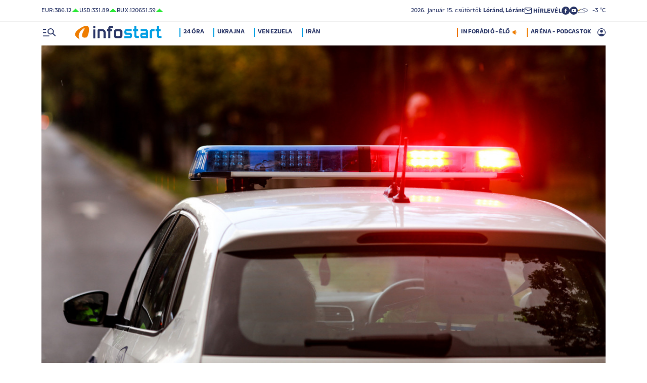

--- FILE ---
content_type: text/html; charset=UTF-8
request_url: https://infostart.hu/bunugyek/2024/05/24/nincs-megallas-ujabb-autos-versenges-kovetelt-halalos-aldozatot-magyarorszagon
body_size: 133500
content:
<!DOCTYPE html>
<html lang="hu">
<head>
	<title>Nincs megállás: újabb autós versengés követelt halálos áldozatot Magyarországon - Infostart.hu</title>
<meta http-equiv="X-UA-Compatible" content="IE=edge">
<meta name="viewport" content="width=device-width, initial-scale=1, shrink-to-fit=no">
<meta name="robots" content="max-image-preview:large">
<link rel="home" title="" href="/" id="homelink" />
<!-- InMobi Choice. Consent Manager Tag v3.0 (for TCF 2.2) -->
<script type="text/javascript" async=true>
(function() {
  var host = 'infostart.hu';
  var element = document.createElement('script');
  var firstScript = document.getElementsByTagName('script')[0];
  var url = 'https://cmp.inmobi.com'
    .concat('/choice/', '2CFJPrqDGZcGN', '/', host, '/choice.js?tag_version=V3');
  var uspTries = 0;
  var uspTriesLimit = 3;
  element.async = true;
  element.type = 'text/javascript';
  element.src = url;

  firstScript.parentNode.insertBefore(element, firstScript);

  function makeStub() {
    var TCF_LOCATOR_NAME = '__tcfapiLocator';
    var queue = [];
    var win = window;
    var cmpFrame;

    function addFrame() {
      var doc = win.document;
      var otherCMP = !!(win.frames[TCF_LOCATOR_NAME]);

      if (!otherCMP) {
        if (doc.body) {
          var iframe = doc.createElement('iframe');

          iframe.style.cssText = 'display:none';
          iframe.name = TCF_LOCATOR_NAME;
          doc.body.appendChild(iframe);
        } else {
          setTimeout(addFrame, 5);
        }
      }
      return !otherCMP;
    }

    function tcfAPIHandler() {
      var gdprApplies;
      var args = arguments;

      if (!args.length) {
        return queue;
      } else if (args[0] === 'setGdprApplies') {
        if (
          args.length > 3 &&
          args[2] === 2 &&
          typeof args[3] === 'boolean'
        ) {
          gdprApplies = args[3];
          if (typeof args[2] === 'function') {
            args[2]('set', true);
          }
        }
      } else if (args[0] === 'ping') {
        var retr = {
          gdprApplies: gdprApplies,
          cmpLoaded: false,
          cmpStatus: 'stub'
        };

        if (typeof args[2] === 'function') {
          args[2](retr);
        }
      } else {
        if(args[0] === 'init' && typeof args[3] === 'object') {
          args[3] = Object.assign(args[3], { tag_version: 'V3' });
        }
        queue.push(args);
      }
    }

    function postMessageEventHandler(event) {
      var msgIsString = typeof event.data === 'string';
      var json = {};

      try {
        if (msgIsString) {
          json = JSON.parse(event.data);
        } else {
          json = event.data;
        }
      } catch (ignore) {}

      var payload = json.__tcfapiCall;

      if (payload) {
        window.__tcfapi(
          payload.command,
          payload.version,
          function(retValue, success) {
            var returnMsg = {
              __tcfapiReturn: {
                returnValue: retValue,
                success: success,
                callId: payload.callId
              }
            };
            if (msgIsString) {
              returnMsg = JSON.stringify(returnMsg);
            }
            if (event && event.source && event.source.postMessage) {
              event.source.postMessage(returnMsg, '*');
            }
          },
          payload.parameter
        );
      }
    }

    while (win) {
      try {
        if (win.frames[TCF_LOCATOR_NAME]) {
          cmpFrame = win;
          break;
        }
      } catch (ignore) {}

      if (win === window.top) {
        break;
      }
      win = win.parent;
    }
    if (!cmpFrame) {
      addFrame();
      win.__tcfapi = tcfAPIHandler;
      win.addEventListener('message', postMessageEventHandler, false);
    }
  };

  makeStub();

  function makeGppStub() {
    const CMP_ID = 10;
    const SUPPORTED_APIS = [
      '2:tcfeuv2',
      '6:uspv1',
      '7:usnatv1',
      '8:usca',
      '9:usvav1',
      '10:uscov1',
      '11:usutv1',
      '12:usctv1'
    ];

    window.__gpp_addFrame = function (n) {
      if (!window.frames[n]) {
        if (document.body) {
          var i = document.createElement("iframe");
          i.style.cssText = "display:none";
          i.name = n;
          document.body.appendChild(i);
        } else {
          window.setTimeout(window.__gpp_addFrame, 10, n);
        }
      }
    };
    window.__gpp_stub = function () {
      var b = arguments;
      __gpp.queue = __gpp.queue || [];
      __gpp.events = __gpp.events || [];

      if (!b.length || (b.length == 1 && b[0] == "queue")) {
        return __gpp.queue;
      }

      if (b.length == 1 && b[0] == "events") {
        return __gpp.events;
      }

      var cmd = b[0];
      var clb = b.length > 1 ? b[1] : null;
      var par = b.length > 2 ? b[2] : null;
      if (cmd === "ping") {
        clb(
          {
            gppVersion: "1.1", // must be â€śVersion.Subversionâ€ť, current: â€ś1.1â€ť
            cmpStatus: "stub", // possible values: stub, loading, loaded, error
            cmpDisplayStatus: "hidden", // possible values: hidden, visible, disabled
            signalStatus: "not ready", // possible values: not ready, ready
            supportedAPIs: SUPPORTED_APIS, // list of supported APIs
            cmpId: CMP_ID, // IAB assigned CMP ID, may be 0 during stub/loading
            sectionList: [],
            applicableSections: [-1],
            gppString: "",
            parsedSections: {},
          },
          true
        );
      } else if (cmd === "addEventListener") {
        if (!("lastId" in __gpp)) {
          __gpp.lastId = 0;
        }
        __gpp.lastId++;
        var lnr = __gpp.lastId;
        __gpp.events.push({
          id: lnr,
          callback: clb,
          parameter: par,
        });
        clb(
          {
            eventName: "listenerRegistered",
            listenerId: lnr, // Registered ID of the listener
            data: true, // positive signal
            pingData: {
              gppVersion: "1.1", // must be â€śVersion.Subversionâ€ť, current: â€ś1.1â€ť
              cmpStatus: "stub", // possible values: stub, loading, loaded, error
              cmpDisplayStatus: "hidden", // possible values: hidden, visible, disabled
              signalStatus: "not ready", // possible values: not ready, ready
              supportedAPIs: SUPPORTED_APIS, // list of supported APIs
              cmpId: CMP_ID, // list of supported APIs
              sectionList: [],
              applicableSections: [-1],
              gppString: "",
              parsedSections: {},
            },
          },
          true
        );
      } else if (cmd === "removeEventListener") {
        var success = false;
        for (var i = 0; i < __gpp.events.length; i++) {
          if (__gpp.events[i].id == par) {
            __gpp.events.splice(i, 1);
            success = true;
            break;
          }
        }
        clb(
          {
            eventName: "listenerRemoved",
            listenerId: par, // Registered ID of the listener
            data: success, // status info
            pingData: {
              gppVersion: "1.1", // must be â€śVersion.Subversionâ€ť, current: â€ś1.1â€ť
              cmpStatus: "stub", // possible values: stub, loading, loaded, error
              cmpDisplayStatus: "hidden", // possible values: hidden, visible, disabled
              signalStatus: "not ready", // possible values: not ready, ready
              supportedAPIs: SUPPORTED_APIS, // list of supported APIs
              cmpId: CMP_ID, // CMP ID
              sectionList: [],
              applicableSections: [-1],
              gppString: "",
              parsedSections: {},
            },
          },
          true
        );
      } else if (cmd === "hasSection") {
        clb(false, true);
      } else if (cmd === "getSection" || cmd === "getField") {
        clb(null, true);
      }
      //queue all other commands
      else {
        __gpp.queue.push([].slice.apply(b));
      }
    };
    window.__gpp_msghandler = function (event) {
      var msgIsString = typeof event.data === "string";
      try {
        var json = msgIsString ? JSON.parse(event.data) : event.data;
      } catch (e) {
        var json = null;
      }
      if (typeof json === "object" && json !== null && "__gppCall" in json) {
        var i = json.__gppCall;
        window.__gpp(
          i.command,
          function (retValue, success) {
            var returnMsg = {
              __gppReturn: {
                returnValue: retValue,
                success: success,
                callId: i.callId,
              },
            };
            event.source.postMessage(msgIsString ? JSON.stringify(returnMsg) : returnMsg, "*");
          },
          "parameter" in i ? i.parameter : null,
          "version" in i ? i.version : "1.1"
        );
      }
    };
    if (!("__gpp" in window) || typeof window.__gpp !== "function") {
      window.__gpp = window.__gpp_stub;
      window.addEventListener("message", window.__gpp_msghandler, false);
      window.__gpp_addFrame("__gppLocator");
    }
  };

  makeGppStub();

  var uspStubFunction = function() {
    var arg = arguments;
    if (typeof window.__uspapi !== uspStubFunction) {
      setTimeout(function() {
        if (typeof window.__uspapi !== 'undefined') {
          window.__uspapi.apply(window.__uspapi, arg);
        }
      }, 500);
    }
  };

  var checkIfUspIsReady = function() {
    uspTries++;
    if (window.__uspapi === uspStubFunction && uspTries < uspTriesLimit) {
      console.warn('USP is not accessible');
    } else {
      clearInterval(uspInterval);
    }
  };

  if (typeof window.__uspapi === 'undefined') {
    window.__uspapi = uspStubFunction;
    var uspInterval = setInterval(checkIfUspIsReady, 6000);
  }
})();
</script>
<!-- End InMobi Choice. Consent Manager Tag v3.0 (for TCF 2.2) -->


<script type="application/bannerData" id="adData">
{"url":"/bunugyek/2024/05/24/nincs-megallas-ujabb-autos-versenges-kovetelt-halalos-aldozatot-magyarorszagon","adult":"0","gSens":"0","pageType":"article","uid":628382,"keywords":["rendőrség","gyalogos","verseny","ügyészség","gázolás","nyíregyháza","halálos gázolás","gyorsulás","járási ügyészség","nyírbátor","illegális gyorsulási verseny","szabolcs-szatmár-bereg vármegye","illegális autóverseny"],"category":"Bűnügyek","noads":false}
</script>
<script type="application/javascript" async="true">
var debugVersion=Date.now();const admeLocalQueryString=window.location.search,admeLocalUrlParams=new URLSearchParams(admeLocalQueryString),admeLocalDebug=admeLocalUrlParams.has("admeDebug"),admeUrl="https://link.adaptivemedia.hu/adme/extra/adme",admeLink=admeLocalDebug?admeUrl+".js?v="+debugVersion:admeUrl+".min.js",admeElement=document.createElement("script");admeElement.src=admeLink,document.head.appendChild(admeElement),admeElement.onload=()=>{console.log("adme.js loaded")},admeElement.onerror=()=>{console.log("adme.js cannot be loaded")};
</script>
<link rel="apple-touch-icon" sizes="57x57" href="https://infostart.hu/images/apple-icon-57x57.png">
<link rel="apple-touch-icon" sizes="60x60" href="https://infostart.hu/images/apple-icon-60x60.png">
<link rel="apple-touch-icon" sizes="72x72" href="https://infostart.hu/images/apple-icon-72x72.png">
<link rel="apple-touch-icon" sizes="76x76" href="https://infostart.hu/images/apple-icon-76x76.png">
<link rel="apple-touch-icon" sizes="114x114" href="https://infostart.hu/images/apple-icon-114x114.png">
<link rel="apple-touch-icon" sizes="120x120" href="https://infostart.hu/images/apple-icon-120x120.png">
<link rel="apple-touch-icon" sizes="144x144" href="https://infostart.hu/images/apple-icon-144x144.png">
<link rel="apple-touch-icon" sizes="152x152" href="https://infostart.hu/images/apple-icon-152x152.png">
<link rel="apple-touch-icon" sizes="180x180" href="https://infostart.hu/images/apple-icon-180x180.png">
<link rel="icon" type="image/png" sizes="192x192" href="https://infostart.hu/images/android-icon-192x192.png">
<link rel="icon" type="image/png" sizes="32x32" href="https://infostart.hu/images/favicon-32x32.png">
<link rel="icon" type="image/png" sizes="96x96" href="https://infostart.hu/images/favicon-96x96.png">
<link rel="icon" type="image/png" sizes="16x16" href="https://infostart.hu/images/favicon-16x16.png">
<link rel="manifest" href="https://infostart.hu/manifest.json">
<link rel="stylesheet" type="text/css" href="https://infostart.hu/assets/css/app.css?id=1e2e43da0d0e5e0b2faa31458393a134">
<link rel="stylesheet" type="text/css" href="https://infostart.hu/assets/css/mac.css?id=594afa665aefd9bbadcde745f2f3f651">
<script type="text/javascript" src="https://infostart.hu/assets/js/app.js?id=875d7677fba6b9a841863c49ea505e6b"></script>
<script type="text/javascript" src="https://infostart.hu/assets/js/ga.js"></script>

<script>
const MOBILE = 0;
</script>
<script>
	(function(i,s,o,g,r,a,m){i['GoogleAnalyticsObject']=r;i[r]=i[r]||function(){
	(i[r].q=i[r].q||[]).push(arguments)},i[r].l=1*new Date();a=s.createElement(o),
	m=s.getElementsByTagName(o)[0];a.async=1;a.src=g;m.parentNode.insertBefore(a,m)
	})(window,document,'script','//www.google-analytics.com/analytics.js','ga');
	ga('create', 'UA-3865566-1', 'auto');
	ga('require', 'displayfeatures');
	ga('send', 'pageview');
</script>
<!-- Facebook Pixel Code -->
<script>
!function(f,b,e,v,n,t,s)
{if(f.fbq)return;n=f.fbq=function(){n.callMethod?
n.callMethod.apply(n,arguments):n.queue.push(arguments)};
if(!f._fbq)f._fbq=n;n.push=n;n.loaded=!0;n.version='2.0';
n.queue=[];t=b.createElement(e);t.async=!0;
t.src=v;s=b.getElementsByTagName(e)[0];
s.parentNode.insertBefore(t,s)}(window,document,'script','https://connect.facebook.net/en_US/fbevents.js');
fbq('init', '243663703325457');
fbq('track', 'PageView');
</script>
<noscript><img height="1" width="1" src="https://www.facebook.com/tr?id=243663703325457&ev=PageView&noscript=1"/></noscript>
<!-- End Facebook Pixel Code -->
<script>
(function(d, s, id) {
	var js, fjs = d.getElementsByTagName(s)[0];
	if (d.getElementById(id)) return;
	js = d.createElement(s); js.id = id;
	js.src = "//connect.facebook.net/hu_HU/sdk.js#version=v2.0&xfbml=1&appId=";
	fjs.parentNode.insertBefore(js, fjs);
}(document, 'script', 'facebook-jssdk'));
</script>
<!-- (C)2000-2018 Gemius SA - gemiusAudience -->
<script type="text/javascript">
<!--//--><![CDATA[//><!--
var pp_gemius_identifier = 'd1Obwkc8SL.8R35q41ChLZXkDtxdMCbIw2RrJLYemUL.H7';
var pp_gemius_use_cmp = true;
var pp_gemius_cmp_timeout = Infinity;
// lines below shouldn't be edited
function gemius_pending(i) { window[i] = window[i] || function() {var x = window[i+'_pdata'] = window[i+'_pdata'] || []; x[x.length]=arguments;};};
gemius_pending('gemius_hit'); gemius_pending('gemius_event');
gemius_pending('pp_gemius_hit'); gemius_pending('pp_gemius_event');
(function(d,t) {try {var gt=d.createElement(t),s=d.getElementsByTagName(t)[0],l='http'+((location.protocol=='https:')?'s':''); gt.setAttribute('async','async');
gt.setAttribute('defer','defer'); gt.src=l+'://gahu.hit.gemius.pl/xgemius.js'; s.parentNode.insertBefore(gt,s);} catch (e) {}})(document,'script');
//--><!]]>
</script>
	<meta name="keywords" content="rendőrség,gyalogos,verseny,ügyészség,gázolás,nyíregyháza,halálos gázolás,gyorsulás,járási ügyészség,nyírbátor,illegális gyorsulási verseny,szabolcs-szatmár-bereg vármegye,illegális autóverseny">
		<meta name="description" content="Bár a gázoló autó az ütközést követően megállt, hogy segítséget hívjon, a másik jármű vezetője gyorsan elszelelt a helyszínről.">
		<meta name="publish-date" content="2024-05-24" />
		<link rel="canonical" href="https://infostart.hu/bunugyek/2024/05/24/nincs-megallas-ujabb-autos-versenges-kovetelt-halalos-aldozatot-magyarorszagon" />
		<link rel="amphtml" href="https://infostart.hu/bunugyek/2024/05/24/nincs-megallas-ujabb-autos-versenges-kovetelt-halalos-aldozatot-magyarorszagon/amp" />
		<meta property="og:type" content="article" />
		<meta property="og:site_name" content="Infostart.hu" />
		<meta property="og:url" content="https://infostart.hu/bunugyek/2024/05/24/nincs-megallas-ujabb-autos-versenges-kovetelt-halalos-aldozatot-magyarorszagon" />
		<meta property="og:title" content="Nincs megállás: újabb autós versengés követelt halálos áldozatot Magyarországon" />
						<meta property="og:image" content="https://infostart.hu/images/site/articles/lead/2021/10/1634289606-yIyjL4dn3_md.jpg" />
				<meta property="og:description" content="Bár a gázoló autó az ütközést követően megállt, hogy segítséget hívjon, a másik jármű vezetője gyorsan elszelelt a helyszínről." />
		<meta name="twitter:site" content="@Inforadio_881">
		<meta name="twitter:title" content="Nincs megállás: újabb autós versengés követelt halálos áldozatot Magyarországon">
		<meta name="twitter:description" content="Bár a gázoló autó az ütközést követően megállt, hogy segítséget hívjon, a másik jármű vezetője gyorsan elszelelt a helyszínről.">
				<meta name="twitter:card" content="summary_large_image">
		<meta name="twitter:image" content="https://infostart.hu/images/site/articles/lead/2021/10/1634289606-yIyjL4dn3_md.jpg">
				<script async src="//pahtfi.tech/c/infostart.hu.js"></script>
	<script type="application/ld+json">
			{
    "@context": "http://schema.org",
    "@type": "NewsArticle",
    "mainEntityOfPage": "https://infostart.hu/bunugyek/2024/05/24/nincs-megallas-ujabb-autos-versenges-kovetelt-halalos-aldozatot-magyarorszagon",
    "headline": "Nincs megállás: újabb autós versengés követelt halálos áldozatot Magyarországon",
    "datePublished": "2024-05-24T05:30:00+02:00",
    "dateModified": "2024-05-24T05:30:00+02:00",
    "description": "Bár a gázoló autó az ütközést követően megállt, hogy segítséget hívjon, a másik jármű vezetője gyorsan elszelelt a helyszínről.",
    "sameAs": [
        "https://www.facebook.com/Infostart-InfoR%C3%A1di%C3%B3-118703541479581",
        "https://www.youtube.com/InfoR%C3%A1di%C3%B3-Infostart"
    ],
    "author": {
        "@type": "Organization",
        "name": "Infostart.hu"
    },
    "publisher": {
        "@type": "Organization",
        "name": "Infostart.hu",
        "logo": {
            "@type": "ImageObject",
            "url": "https://infostart.hu/images/logo320x180.png",
            "width": 320,
            "height": 180
        }
    },
    "image": "https://infostart.hu/images/site/articles/lead/2021/10/1634289606-yIyjL4dn3_md.jpg"
}
		</script>
</head>
<body>

	<div class="d-block d-lg-none py-1 mobile-topline-wrapper">
<div class="container bg-white">
	<div class="row">
		<div class="col-12">
			<div class="d-flex justify-content-between align-items-center mobile-topline">
				<div class="flex-1">
					<a class="toptags hoverorange" href="https://infostart.hu/inforadio">ARÉNA - PODCASTOK</a>
				</div>
				<a class="toptags hoverorange" href="javascript:void(0);" title="Inforádió élő adás" data-live="1" data-playnum="1">
					<div class="d-flex align-items-center gap-1"></span> <span>INFORÁDIÓ - ÉLŐ</span> <span class="live-icon live-0"></div>
				</a>
			</div>
		</div>
	</div>
</div>
</div>
<style>.fb-image-default{width:200px;height:auto;display:none}</style>
<img src="https://infostart.hu/images/infostart1200.jpg" class="fb-image-default" alt="Infostart.hu">



<div class="upper-header d-none d-lg-flex">
	<div class="container">
		<div class="row">
			<div class="col-12">
				<div class="d-flex align-items-center justify-content-between pxl-12">
					<div class="d-flex header-deviza">
												<div class="d-flex header-deviza-inner align-items-center">
							<div class="deviza-name">eur: </div>
							<div class="deviza-value">386.12</div>
							<div class="deviza-arrow data-green"><svg xmlns="http://www.w3.org/2000/svg" viewBox="0 0 52.83 26.42"><path d="m26.42 0 26.41 26.42H0L26.42 0Z" fill="currentColor"/></svg></div>
						</div>
												<div class="d-flex header-deviza-inner align-items-center">
							<div class="deviza-name">usd: </div>
							<div class="deviza-value">331.89</div>
							<div class="deviza-arrow data-green"><svg xmlns="http://www.w3.org/2000/svg" viewBox="0 0 52.83 26.42"><path d="m26.42 0 26.41 26.42H0L26.42 0Z" fill="currentColor"/></svg></div>
						</div>
												<div class="d-flex header-deviza-inner align-items-center">
							<div class="deviza-name">bux: </div>
							<div class="deviza-value">120651.59</div>
							<div class="deviza-arrow data-green"><svg xmlns="http://www.w3.org/2000/svg" viewBox="0 0 52.83 26.42"><path d="m26.42 0 26.41 26.42H0L26.42 0Z" fill="currentColor"/></svg></div>
						</div>
											</div>
					<div class="d-flex align-items-center ms-auto position-relative lh-1" style="gap:1.6rem">
						<div>2026.&nbsp;január&nbsp;15.&nbsp;csütörtök <b class="weight-600">Lóránd, Lóránt</b></div>
						<div><a class="weight-700" href="https://infostart.hu/user/profil"><svg aria-hidden="true" data-icon="envelope"  xmlns="http://www.w3.org/2000/svg" width="24" height="24" viewBox="0 0 24 24" fill="none" stroke="currentColor" stroke-width="2" stroke-linecap="round" stroke-linejoin="bevel"><path d="M4 4h16c1.1 0 2 .9 2 2v12c0 1.1-.9 2-2 2H4c-1.1 0-2-.9-2-2V6c0-1.1.9-2 2-2z"></path><polyline points="22,6 12,13 2,6"></polyline></svg> <span class="position-relative" style="top:1px">HÍRLEVÉL</span></a></div>
						<div class="d-flex" style="column-gap:10px">
							<a target="_blank" data-social="facebook" href="https://www.facebook.com/Infostart-InfoR%C3%A1di%C3%B3-118703541479581"><svg aria-hidden="true" data-icon="facebook" role="img" xmlns="http://www.w3.org/2000/svg" viewBox="0 0 52.79 52.79"><defs><clipPath id="a"><path fill="none" d="M19.8 13.56H33v26.39H19.8z"/></clipPath></defs><path data-hover="1" d="M26.4 0a26.4 26.4 0 1 1 0 52.79A26.4 26.4 0 0 1 26.4 0Z" fill="#2c3868"/><g><g clip-path="url(#a)"><path d="M33 13.2h-3.97a6.6 6.6 0 0 0-6.6 6.6v3.96h-3.95v5.27h3.96V39.6h5.27V29.03h3.96L33 23.76h-5.28V19.8c0-.73.6-1.32 1.32-1.32H33V13.2Z" fill="#fff"/></g></g></svg></a>
							<a target="_blank" data-social="youtube" href="https://www.youtube.com/InfoR%C3%A1di%C3%B3-Infostart"><svg aria-hidden="true" data-icon="youtube" role="img" xmlns="http://www.w3.org/2000/svg" viewBox="0 0 52.83 52.83"><defs><clipPath id="yt"><path fill="none" d="M11.41 16.24h30.01v21.09H11.41z"/></clipPath></defs><circle data-hover="1" cx="26.42" cy="26.42" r="26.42" fill="#2c3868"/><g><g clip-path="url(#yt)"><path d="M40.8 19.54a3.8 3.8 0 0 0-2.65-2.73c-3.9-.42-7.82-.61-11.73-.57-3.92-.05-7.84.16-11.74.63a3.8 3.8 0 0 0-2.64 2.72c-.43 2.38-.64 4.8-.63 7.22-.02 2.43.2 4.86.63 7.26a3.8 3.8 0 0 0 2.64 2.62c3.9.46 7.8.67 11.73.62 3.92.05 7.84-.16 11.73-.62a3.8 3.8 0 0 0 2.64-2.73c.43-2.36.64-4.76.64-7.15a39.5 39.5 0 0 0-.63-7.27M23.35 31.27v-8.92l7.84 4.46-7.84 4.46Z" fill="#ffffff"/></g></g></svg></a>
						</div>
													<div>
								<a href="/idojaras"><img src="/images/weather/night/5.svg" title="borult, párás" width="20"> &nbsp; -3 &deg;C</a>
							</div>
											</div>
				</div>
			</div>
		</div>
	</div>
</div>
<div class="scroll-watcher"></div>
<header class="site-header">
	<div class="container">
		<div class="row">
			<div class="col-12 position-relative">

				<div class="d-flex align-items-center justify-content-between py-2">
					<div class="d-flex align-items-center flex-1">
						<div class="hambi"><svg class="site-icons" aria-hidden="true" style="margin-left:3px" data-icon="hamburger" xmlns="http://www.w3.org/2000/svg"  height="16.8" width="25.46" viewBox="0 0 80.12 52.85"><path d="M3.05 10.16a3.05 3.05 0 1 1 0-6.09h14.23a3.05 3.05 0 1 1 0 6.1H3.05Zm0 21.34a3.04 3.04 0 1 1 0-6.09h14.23a3.05 3.05 0 1 1 0 6.1H3.05ZM74.9 50.71 60.78 36.59a19.3 19.3 0 0 1-11.98 4.07 20.29 20.29 0 0 1-20.32-20.27v-.06A20.28 20.28 0 0 1 48.73 0h.05A20.29 20.29 0 0 1 69.1 20.27v.06a19.3 19.3 0 0 1-4.07 11.98l14.12 14.12a3.02 3.02 0 1 1-4.14 4.4l-.13-.13ZM48.79 34.56a14.23 14.23 0 0 0 .01-28.45 14.23 14.23 0 0 0-.01 28.45ZM3.05 52.85a3.05 3.05 0 1 1 0-6.1h34.56a3.05 3.05 0 1 1 0 6.1H3.05Z" fill="#2c3868"/></svg></div>
						<div class="site-header-imgholder d-flex">
							<a class="d-block mx-auto mx-sm-0" href="/">
								<img src="/images/infostart_logo.svg" alt="infostart.hu" class="img-fluid site-logo">
							</a>
						</div>
						<div class="flex-1 ms-4 ps-2 d-none d-lg-flex lh-1">
							<a class="toptags hoverblue ga_analyticsclick" rel="24 óra:/24ora|Toptags" href="/24ora">24 óra</a>
		<a class="toptags hoverblue ga_analyticsclick" rel="Ukrajna:ukrajna|Toptags" href="/cimke/ukrajna">Ukrajna</a>
		<a class="toptags hoverblue ga_analyticsclick" rel="Venezuela:venezuela|Toptags" href="/cimke/venezuela">Venezuela</a>
		<a class="toptags hoverblue ga_analyticsclick" rel="Irán:irán|Toptags" href="/cimke/irán">Irán</a>
						</div>
					</div>
					<div class="site-header-right align-items-center justify-content-end d-flex position-relative lh-1" style="">
						<a class="toptags hoverorange d-none d-lg-inline pe-0" href="javascript:void(0);" title="Inforádió élő adás" data-live="1" data-playnum="1">
							<div class="d-flex align-items-center gap-1"><span>INFORÁDIÓ - ÉLŐ</span> <span class="live-icon live-0"></span></div>
						</a>
						<a class="toptags hoverorange d-none d-lg-inline" href="https://infostart.hu/inforadio">ARÉNA - PODCASTOK</a>

						<div data-usericon="0"><svg aria-hidden="true" data-icon="user" xmlns="http://www.w3.org/2000/svg" width="16" height="16" viewBox="0 0 52.84 52.85"><path d="M9.38 41.28a38.25 38.25 0 0 1 8.25-4.46 24.42 24.42 0 0 1 8.79-1.55c3.01-.02 6 .51 8.82 1.55a37.46 37.46 0 0 1 8.29 4.46c1.8-2.13 3.2-4.57 4.13-7.2a23.97 23.97 0 0 0 1.22-7.65A22 22 0 0 0 27.34 3.97h-.91A22.02 22.02 0 0 0 3.96 25.52v.91c-.01 2.6.41 5.19 1.25 7.65a23.91 23.91 0 0 0 4.17 7.2ZM26.42 28.4a8.91 8.91 0 0 1-9.05-8.77v-.27a8.91 8.91 0 0 1 8.77-9.05h.27a8.91 8.91 0 0 1 9.05 8.77v.27a8.91 8.91 0 0 1-8.77 9.05h-.27Zm0 24.44c-3.52.02-7.01-.69-10.24-2.08a26.61 26.61 0 0 1-14.1-14.1 26.35 26.35 0 0 1 14.1-34.58 26.35 26.35 0 0 1 20.51 0 26.8 26.8 0 0 1 14.07 14.07 26.35 26.35 0 0 1 0 20.51 26.73 26.73 0 0 1-14.07 14.1 25.53 25.53 0 0 1-10.27 2.09Z" fill="currentColor" data-hover="1"/></svg></div>
						<div data-drop="usermenu" class="p-3">
							<div class="mb-4">
								<img src="/images/infostart_logo.svg" alt="infostart.hu" class="img-fluid site-logo smaller">
							</div>
							<div class="py-2 bg-white d-flex flex-column pxl-14 weight-500">
																						<div class="d-flex justify-content-between align-items-center">
									<div><a class="btn-default inverse" href="https://infostart.hu/user/login">Belépés</a></div>
									<div><a class="" href="https://infostart.hu/user/password/reset">Elfelejtett jelszó</a></div>
								</div>
								<div class="border my-4"></div>

								<div><a class="btn-wide" href="https://infostart.hu/user/register">Regisztráció</a></div>
														</div>
						</div>
					</div>
				</div>
				<aside class="mainmenu">
		<div class="position-relative d-flex flex-column justify-content-between h-100">
			<div class="flex-1">


			<div class="d-flex justify-content-between">
				<div class="flex-1 mb-4 mt-2">
						<form action="https://infostart.hu/search" name="sitesearchForm">
							<input type="hidden" name="target" value="hirek">
							<div class="d-flex search-target">
								<span class="tabs lsp active" data-target="hirek">HÍREK</span>
								<span class="tabs lsp" data-target="arena">ARÉNA</span>
								<span class="tabs lsp" data-target="magazin">MAGAZIN</span>
							</div>
							<input type="text" name="q" class="site-search text-dark-blue" value="" maxlength="255" placeholder="Keresés">
						</form>
				</div>

				<div class="mt-2 mb-4 position-relative" style="width:70px">
				<div class="sitemenu-close"><svg aria-hidden="true" data-icon="close" xmlns="http://www.w3.org/2000/svg" width="24" height="24" viewBox="0 0 24 24" fill="none" stroke="currentColor" stroke-width="1.5" stroke-linecap="round" stroke-linejoin="round"><line x1="18" y1="6" x2="6" y2="18"></line><line x1="6" y1="6" x2="18" y2="18"></line></svg></div>
					
				</div>
			</div>
			<div class="d-flex flex-column flex-lg-row justify-content-between menu-cols">
				<div class="d-flex flex-column flex-md-row justify-content-between menu-cols-1-2">
					<div class="menu-cols-1-2-1">
						<div class="pxl-13 lsp weight-700 menu-col-title"><span>ROVATOK</span></div>
						<div class="mt-4 d-flex flex-column flex-sm-row flex-md-column justify-content-between">
							<div class="flex-2">
																
								<div class="my-2"><a class="text-uppercase text-nowrap pxl-18 lsp weight-700" href="/tudositoink">Tudósítóink </a></div>
																
								<div class="my-2"><a class="text-uppercase text-nowrap pxl-18 lsp weight-700" href="/interju">Interjú </a></div>
																
								<div class="my-2"><a class="text-uppercase text-nowrap pxl-18 lsp weight-700" href="/belfold">Belföld </a></div>
																
								<div class="my-2"><a class="text-uppercase text-nowrap pxl-18 lsp weight-700" href="/kulfold">Külföld </a></div>
																
								<div class="my-2"><a class="text-uppercase text-nowrap pxl-18 lsp weight-700" href="/gazdasag">Gazdaság </a></div>
																
								<div class="my-0"><a class="text-uppercase text-nowrap pxl-18 lsp weight-700" href="/tudomany">Tudomány </a></div>
																<div class="my-0 my-sm-2 d-none d-sm-block d-md-none"><a class="text-uppercase text-nowrap pxl-18 lsp weight-700" href="https://infostart.hu/video">Videók</a></div>
							</div>
							<div class="flex-1">
																<div class="my-2"><a class="text-uppercase text-nowrap pxl-18 lsp weight-700" href="/kultura">Kultúra </a></div>
																<div class="my-2"><a class="text-uppercase text-nowrap pxl-18 lsp weight-700" href="/sport">Sport </a></div>
																<div class="my-2"><a class="text-uppercase text-nowrap pxl-18 lsp weight-700" href="/eletmod">Életmód </a></div>
																<div class="my-2"><a class="text-uppercase text-nowrap pxl-18 lsp weight-700" href="/auto">Autó </a></div>
																<div class="my-2"><a class="text-uppercase text-nowrap pxl-18 lsp weight-700" href="/24ora">24 óra </a></div>
																<div class="my-2"><a class="text-uppercase text-nowrap pxl-18 lsp weight-700" href="/napinfo">Napinfo </a></div>
																<div class="my-2"><a class="text-uppercase text-nowrap pxl-18 lsp weight-700" href="https://infostart.hu/infoaudio">Audió </a></div>
								<div class="my-2 d-block d-sm-none d-md-block"><a class="text-uppercase text-nowrap pxl-18 lsp weight-700" href="https://infostart.hu/video">Videók </a></div>
							</div>
						</div>
					</div>
					<div class="menu-cols-1-2-2 mt-3 mt-md-0">
						<a href="https://infostart.hu/inforadio" class="pxl-13 lsp weight-700 menu-col-title"><span>ARÉNA</span></a>
							<div class="mt-4">
								<div class="d-flex flex-column">
																										<a href="https://infostart.hu/arena/2026/01/15/kael-csaba-a-mupa-vezerigazgatoja-filmugyi-kormanybiztos" class=" pb-3 d-block border-bottom">
									<div class="d-flex menu-arena-item">
										<div style="flex-basis:80px;">
											<div class="asp1-1" style="width:67px;height:67px" ><img src="https://infostart.hu/images/site/arena/2026/01/1768214453-LRunhoKnf_md.jpg"></div>
										</div>
										<div class="pxl-13 flex-1">
											<div class="text-lite-blue">2026.01.15 18:00</div>
											<div class="pxl-16">Káel Csaba, a Müpa vezérigazgatója, filmügyi kormánybiztos</div>
										</div>
									</div>
									</a>
																										<a href="https://infostart.hu/arena/2026/01/14/csizmazia-gabor-a-nemzeti-kozszolgalati-egyetem-john-lukacs-intezetenek-tudomanyos-fomunkatarsa" class="py-3 d-block border-bottom">
									<div class="d-flex menu-arena-item">
										<div style="flex-basis:80px;">
											<div class="asp1-1" style="width:67px;height:67px" ><img src="https://infostart.hu/images/site/arena/2020/11/1605004371-sOe61AyNy_md.jpg"></div>
										</div>
										<div class="pxl-13 flex-1">
											<div class="text-lite-blue">2026.01.14 18:00</div>
											<div class="pxl-16">Csizmazia Gábor, a Nemzeti Közszolgálati Egyetem John Lukacs Intézetének tudományos munkatársa</div>
										</div>
									</div>
									</a>
																										<a href="https://infostart.hu/arena/2026/01/13/boka-janos-europai-unios-ugyekert-felelos-miniszter" class="py-3 d-block border-bottom">
									<div class="d-flex menu-arena-item">
										<div style="flex-basis:80px;">
											<div class="asp1-1" style="width:67px;height:67px" ><img src="https://infostart.hu/images/site/arena/2023/09/1694423046-ZGaeTocTT_md.jpg"></div>
										</div>
										<div class="pxl-13 flex-1">
											<div class="text-lite-blue">2026.01.13 18:00</div>
											<div class="pxl-16">Bóka János, európai uniós ügyekért felelős miniszter</div>
										</div>
									</div>
									</a>
																										<a href="https://infostart.hu/arena/2026/01/12/mraz-agoston-samuel-a-nezopont-intezet-vezetoje-es-zavecz-tibor-a-zavecz-research-piac-es-tarsadalomkutato-intezet-ugyvezetoje" class="py-3 d-block">
									<div class="d-flex menu-arena-item">
										<div style="flex-basis:80px;">
											<div class="asp1-1" style="width:67px;height:67px" ><img src="https://infostart.hu/images/site/arena/2018/03/1520948427-Zsn4VB6Vl_md.png"></div><div class="asp1-1" style="width:67px;height:67px" ><img src="https://infostart.hu/images/site/arena/2018/09/1538042968-ov7TeLzQ8_md.jpg"></div>
										</div>
										<div class="pxl-13 flex-1">
											<div class="text-lite-blue">2026.01.12 18:00</div>
											<div class="pxl-16">Mráz Ágoston Sámuel, a Nézőpont Intézet vezetője és Závecz Tibor, a Závecz Research Piac- és Társadalomkutató Intézet ügyvezetője</div>
										</div>
									</div>
									</a>
																</div>
							</div>
					</div>
				</div>
				<div class="menu-cols-2 mt-3 mt-md-0">
					<a href="https://infostart.hu/inforadio" class="pxl-13 lsp weight-700 menu-col-title"><span>INFORÁDIÓ</span></a>
						<div class="mt-4">
							<div class="magazin-tiles">
																<div class="asp1-1" title="Orvosmeteorológiai percek">
									
									<a href="/inforadio/orvosmeteorologiai-percek"><img src="/images/podcasts/th/pod20.png" class="brightness"></a>
								</div>
																<div class="asp1-1" title="Hetes">
									
									<a href="/inforadio/hetes"><img src="/images/podcasts/th/pod64.png" class="brightness"></a>
								</div>
																<div class="asp1-1" title="Pólópercek">
									
									<a href="/inforadio/polopercek"><img src="/images/podcasts/th/pod24.png" class="brightness"></a>
								</div>
																<div class="asp1-1" title="Vállalatok és Piacok">
									
									<a href="/inforadio/vallalatok-es-piacok"><img src="/images/podcasts/th/pod29.png" class="brightness"></a>
								</div>
																<div class="asp1-1" title="Ötkarika">
									
									<a href="/inforadio/otkarika"><img src="/images/podcasts/th/pod21.png" class="brightness"></a>
								</div>
																<div class="asp1-1" title="Adóinfó">
									
									<a href="/inforadio/adoinfo"><img src="/images/podcasts/th/pod1.png" class="brightness"></a>
								</div>
																<div class="asp1-1" title="Szigma – a holnap világa">
									
									<a href="/inforadio/szigma-a-holnap-vilaga"><img src="/images/podcasts/th/pod63.png" class="brightness"></a>
								</div>
																<div class="asp1-1" title="Napinfó">
									
									<a href="/inforadio/napinfo"><img src="/images/podcasts/th/pod75.png" class="brightness"></a>
								</div>
																<div class="asp1-1" title="Üzleti reggeli magazin">
									
									<a href="/inforadio/uzleti-reggeli-magazin"><img src="/images/podcasts/th/pod28.png" class="brightness"></a>
								</div>
																<div class="asp1-1" title="Párbeszéd a gazdaságról">
									
									<a href="/inforadio/parbeszed-a-gazdasagrol"><img src="/images/podcasts/th/pod67.png" class="brightness"></a>
								</div>
																<div class="asp1-1" title="GeoTrendek">
									
									<a href="/inforadio/geotrendek"><img src="/images/podcasts/th/pod73.png" class="brightness"></a>
								</div>
																<div class="asp1-1" title="Trendfigyelő">
									
									<a href="/inforadio/trendfigyelo"><img src="/images/podcasts/th/pod77.png" class="brightness"></a>
								</div>
																<div class="asp1-1" title="Fővárosi mozaik">
									
									<a href="/inforadio/fovarosi-mozaik"><img src="/images/podcasts/th/pod11.png" class="brightness"></a>
								</div>
																<div class="asp1-1" title="Világszám">
									
									<a href="/inforadio/vilagszam"><img src="/images/podcasts/th/pod31.png" class="brightness"></a>
								</div>
																<div class="asp1-1" title="Karantén idején">
									
									<a href="/inforadio/karanten-idejen"><img src="/images/podcasts/th/pod68.png" class="brightness"></a>
								</div>
																<div class="asp1-1" title="Könyvpercek">
									
									<a href="/inforadio/konyvpercek"><img src="/images/podcasts/th/pod16.png" class="brightness"></a>
								</div>
																<div class="asp1-1" title="Világtükör">
									
									<a href="/inforadio/vilagtukor"><img src="/images/podcasts/th/pod32.png" class="brightness"></a>
								</div>
																<div class="asp1-1" title="Családi hét">
									
									<a href="/inforadio/csaladi-het"><img src="/images/podcasts/th/pod6.png" class="brightness"></a>
								</div>
																<div class="asp1-1" title="Kultúr Percek">
									
									<a href="/inforadio/kultur-percek"><img src="/images/podcasts/th/pod18.png" class="brightness"></a>
								</div>
																<div class="asp1-1" title="Vívópercek">
									
									<a href="/inforadio/vivopercek"><img src="/images/podcasts/th/pod66.png" class="brightness"></a>
								</div>
															</div>
						</div>
				</div>
			</div>

			</div>
			
		</div>
	</aside>
			</div>
		</div>
	</div>
	</header>	<main class="slotFullContainer">
		<div class="container top-container">
		<div class="row mb-4">
					<div class="col-12 main-image">
				<picture class="asp16-9">
					<source srcset="/images/site/articles/lead/2021/10/1634289606-yIyjL4dn3_sm.jpg" media="(max-width: 980px)" type="image/jpeg">
					<img src="/images/site/articles/lead/2021/10/1634289606-yIyjL4dn3_md.jpg" alt="Details with the red and blue lights siren on top of a police car" class="img-fluid" width="1224" height="688">
				</picture>
								<div class="coverimage">Nyitókép: CatEyePerspective/Getty Images</div>
							</div>
				</div>
		<div class="row">
			<div class="col-lg-8 slotDoubleColumn">
				<h1 class="article-title">Nincs megállás: újabb autós versengés követelt halálos áldozatot Magyarországon</h1>
				<div class="article-meta">
					<div class="d-flex flex-column flex-md-row align-items-start align-items-md-center gap-2">
						<div class="text-uppercase weight-600">
														<a href="mailto:info@inforadio.hu?subject=https://infostart.hu/bunugyek/2024/05/24/nincs-megallas-ujabb-autos-versenges-kovetelt-halalos-aldozatot-magyarorszagon">Infostart</a>
													</div>
						<div>
							<time datetime="2024-05-24T05:30:00+02:00"><span class="d-none d-md-inline"> - &nbsp;</span>2024. május 24. 05:30</time>
						</div>
					</div>
					<div class="mt-3 mt-lg-0">
						<div class="article-soc">
<span class="soc" title="Megosztás" data-place="up" data-url="https://infostart.hu/bunugyek/2024/05/24/nincs-megallas-ujabb-autos-versenges-kovetelt-halalos-aldozatot-magyarorszagon" data-title="Nincs megállás: újabb autós versengés követelt halálos áldozatot Magyarországon" style="display:none"><svg xmlns="http://www.w3.org/2000/svg" role="img" data-icon="mobile-share" aria-hidden="true" viewBox="0 0 448 512"><path d="M400 32H48C21.49 32 0 53.49 0 80v352c0 26.51 21.49 48 48 48h352c26.51 0 48-21.49 48-48V80c0-26.51-21.49-48-48-48Z" fill="currentColor"/><g fill="#fff"><path d="M-440.875-103.75c-2.468 0-4.5 2.032-4.5 4.5s2.032 4.5 4.5 4.5 4.5-2.032 4.5-4.5-2.032-4.5-4.5-4.5zm0 3c.846 0 1.5.654 1.5 1.5s-.654 1.5-1.5 1.5-1.5-.654-1.5-1.5.654-1.5 1.5-1.5zM-452.875-96.75c-2.468 0-4.5 2.032-4.5 4.5s2.032 4.5 4.5 4.5 4.5-2.032 4.5-4.5-2.032-4.5-4.5-4.5zm0 3c.846 0 1.5.654 1.5 1.5s-.654 1.5-1.5 1.5-1.5-.654-1.5-1.5.654-1.5 1.5-1.5zM-440.875-89.75c-2.468 0-4.5 2.032-4.5 4.5s2.032 4.5 4.5 4.5 4.5-2.032 4.5-4.5-2.032-4.5-4.5-4.5zm0 3c.846 0 1.5.654 1.5 1.5s-.654 1.5-1.5 1.5-1.5-.654-1.5-1.5.654-1.5 1.5-1.5z" overflow="visible" transform="matrix(14.58696 0 0 14.58696 6732.084 1599.647)"/><path d="M-450.24-92.25a1.5 1.5 0 0 0-.801 2.807l6.83 3.978a1.5 1.5 0 1 0 1.512-2.592l-6.83-3.978a1.5 1.5 0 0 0-.711-.215z" overflow="visible" transform="matrix(14.58696 0 0 14.58696 6732.084 1599.647)"/><path d="M-443.406-99.25a1.5 1.5 0 0 0-.815.215l-6.82 3.98a1.5 1.5 0 1 0 1.512 2.59l6.82-3.98a1.5 1.5 0 0 0-.697-2.805z" overflow="visible" transform="matrix(14.58696 0 0 14.58696 6732.084 1599.647)"/></g></svg></span>
<a class="soc" title="Megosztás Facebookon" href="https://www.facebook.com/sharer/sharer.php?u=https%3A%2F%2Finfostart.hu%2Fbunugyek%2F2024%2F05%2F24%2Fnincs-megallas-ujabb-autos-versenges-kovetelt-halalos-aldozatot-magyarorszagon" target="_blank"><svg aria-hidden="true" data-icon="facebook" role="img" xmlns="http://www.w3.org/2000/svg" viewBox="0 0 448 512"><path fill="currentColor" d="M448 80v352c0 26.5-21.5 48-48 48h-85.3V302.8h60.6l8.7-67.6h-69.3V192c0-19.6 5.4-32.9 33.5-32.9H384V98.7c-6.2-.8-27.4-2.7-52.2-2.7-51.6 0-87 31.5-87 89.4v49.9H184v67.6h60.9V480H48c-26.5 0-48-21.5-48-48V80c0-26.5 21.5-48 48-48h352c26.5 0 48 21.5 48 48z"></path></svg></a>
<a class="soc" title="Megosztás Twitteren" href="https://twitter.com/share?lang=hu&text=Nincs+meg%C3%A1ll%C3%A1s%3A+%C3%BAjabb+aut%C3%B3s+verseng%C3%A9s+k%C3%B6vetelt+hal%C3%A1los+%C3%A1ldozatot+Magyarorsz%C3%A1gon&url=https%3A%2F%2Finfostart.hu%2Fbunugyek%2F2024%2F05%2F24%2Fnincs-megallas-ujabb-autos-versenges-kovetelt-halalos-aldozatot-magyarorszagon" target="_blank"><svg aria-hidden="true" data-icon="twitter" role="img" xmlns="http://www.w3.org/2000/svg" viewBox="0 0 448 512"><path fill="currentColor" d="M400 32H48C21.5 32 0 53.5 0 80v352c0 26.5 21.5 48 48 48h352c26.5 0 48-21.5 48-48V80c0-26.5-21.5-48-48-48zm-48.9 158.8c.2 2.8.2 5.7.2 8.5 0 86.7-66 186.6-186.6 186.6-37.2 0-71.7-10.8-100.7-29.4 5.3.6 10.4.8 15.8.8 30.7 0 58.9-10.4 81.4-28-28.8-.6-53-19.5-61.3-45.5 10.1 1.5 19.2 1.5 29.6-1.2-30-6.1-52.5-32.5-52.5-64.4v-.8c8.7 4.9 18.9 7.9 29.6 8.3a65.447 65.447 0 0 1-29.2-54.6c0-12.2 3.2-23.4 8.9-33.1 32.3 39.8 80.8 65.8 135.2 68.6-9.3-44.5 24-80.6 64-80.6 18.9 0 35.9 7.9 47.9 20.7 14.8-2.8 29-8.3 41.6-15.8-4.9 15.2-15.2 28-28.8 36.1 13.2-1.4 26-5.1 37.8-10.2-8.9 13.1-20.1 24.7-32.9 34z"></path></svg></a>
<a class="soc" title="Elküldés" href="mailto:?subject=Nincs+meg%C3%A1ll%C3%A1s%3A+%C3%BAjabb+aut%C3%B3s+verseng%C3%A9s+k%C3%B6vetelt+hal%C3%A1los+%C3%A1ldozatot+Magyarorsz%C3%A1gon&body=https%3A%2F%2Finfostart.hu%2Fbunugyek%2F2024%2F05%2F24%2Fnincs-megallas-ujabb-autos-versenges-kovetelt-halalos-aldozatot-magyarorszagon" target="_blank"><svg aria-hidden="true" data-prefix="fas" data-icon="mail" role="img" xmlns="http://www.w3.org/2000/svg" viewBox="0 0 448 512"><path fill="currentColor" d="M400 32H48C21.49 32 0 53.49 0 80v352c0 26.51 21.49 48 48 48h352c26.51 0 48-21.49 48-48V80c0-26.51-21.49-48-48-48zM178.117 262.104C87.429 196.287 88.353 196.121 64 177.167V152c0-13.255 10.745-24 24-24h272c13.255 0 24 10.745 24 24v25.167c-24.371 18.969-23.434 19.124-114.117 84.938-10.5 7.655-31.392 26.12-45.883 25.894-14.503.218-35.367-18.227-45.883-25.895zM384 217.775V360c0 13.255-10.745 24-24 24H88c-13.255 0-24-10.745-24-24V217.775c13.958 10.794 33.329 25.236 95.303 70.214 14.162 10.341 37.975 32.145 64.694 32.01 26.887.134 51.037-22.041 64.72-32.025 61.958-44.965 81.325-59.406 95.283-70.199z"></path></svg></a>
</div>
<script>
	if(MOBILE) {
		$(".article-soc span[data-url]").show().on('click', function() {
			if (navigator.share) {
				navigator.share({
					title: document.title,
					url: document.location.href
				})
				.then(() => {console.log('Link megosztva');})
				.catch(console.error);
			} else {

			}
		});
	}
</script>					</div>
				</div>

				
				
				<h2 class="article-lead">Bár a gázoló autó az ütközést követően megállt, hogy segítséget hívjon, a másik jármű vezetője gyorsan elszelelt a helyszínről.</h2>

				<div class="article slotArticle">
					
					
					<div class="article-content">
						<p>A Nyíregyházi Járási Ügyészség vádat emelt azokkal a férfiakkal szemben, akik egy éve Nyírbátorban versenyeztek, és eközben egyikük halálra gázolt egy gyalogost, a másik járműben ülők pedig segítségnyújtás nélkül elhajtottak a helyszínről - írja <a href="https://ugyeszseg.hu/versenyzes-kozben-gyalogost-gazolt-kepekkel-a-szabolcs-szatmar-bereg-varmegyei-fougyeszseg-sajtokozlemenye/" target="_blank" rel="noopener">közleményében</a> az ügyészség.</p>
<p>A vádirat szerint a vádlottak 2023. május 5-én késő este Nyírbátorban az egyik benzinkúton találkoztak, beszélgettek, majd személygépkocsijukkal egymást követve közlekedtek a Pócsi útig, ahol egymást bevárták. Az egyik vádlott a gépjármű lámpájának felvillantásával jelzést adott, és az autók fokozatosan gyorsultak az 500 méteres útszakaszon. A másik vádlott megelőzte az előtte haladó vádlottat, és</p>
<p><span class="bluetext">nagy sebessége miatt későn észlelte az úttesten a közlekedési szabályok szerint átkelő gyalogost.</span></p>
<p>Hirtelen jobbra kormányzott és fékezett, így sikerült a gyalogost kikerülnie, azonban ezzel egy időben a mögötte haladó vádlott az útkereszteződésben előzésébe kezdett, és közben nagy sebességgel elütötte a felezővonalon már átlépő gyalogost. A gázoló azonnal megállt és segítséget hívott, míg a másik jármű sofőrje és utasa, bár észlelték a baleset, segítségnyújtás nélkül elhajtottak.</p>
<p>A balesetben a gyalogos férfi olyan súlyos, életveszélyes sérüléseket szenvedett, hogy az életét nem tudták az orvosok megmenteni, a kórházban két nap múlva elhunyt.</p>
<p><iframe title="YouTube video player" src="https://www.youtube.com/embed/tcyN7nIEy9A?si=ybuBbLLSA8k6g586" width="560" height="315" frameborder="0" allowfullscreen="allowfullscreen"></iframe></p>
<p>Az ügyészég a balesetet okozó férfit halálos közúti baleset gondatlan okozásának vétségével, míg a másik járművel elhajtó sofőrt és utasát segítségnyújtás elmulasztásának vétségével vádolja. Előbbivel szemben végrehajtandó fogházbüntetésre, míg az utóbbiakkal szemben pénzbüntetés kiszabására tett indítványt azzal, hogy a sofőröket a bíróság évekre tiltsa el a közúti járművezetéstől.</p>
						
					</div>

					
					<script type="application/ld+json">
{
	"@context": "http://schema.org",
	 "@type": "BreadcrumbList",
	 "itemListElement": [{
			"@type": "ListItem",
			"position": 1,
			"item": {
				"@id": "https://infostart.hu",
				"name": "Infostart"
			}
		}, {
			"@type": "ListItem",
			"position": 2,
			"item": {
				"@id": "https://infostart.hu/bunugyek",
				"name": "Bűnügyek"
			}
		}
	]
}
</script>
<div class="breadcrumb">
	<h3>
		<a href="/">Kezdőlap</a>&nbsp;&nbsp;<svg xmlns="http://www.w3.org/2000/svg" viewBox="0 0 30.66 48.04" width="5" height="10"><path fill="#2c3868" d="M6.64 48.04 0 41.4l17.38-17.38L0 6.64 6.64 0l24.02 24.02L6.64 48.04z" /></svg>&nbsp;&nbsp;<a href="https://infostart.hu/bunugyek">Bűnügyek</a>&nbsp;&nbsp;<svg xmlns="http://www.w3.org/2000/svg" viewBox="0 0 30.66 48.04" width="5" height="10"><path fill="#2c3868" d="M6.64 48.04 0 41.4l17.38-17.38L0 6.64 6.64 0l24.02 24.02L6.64 48.04z" /></svg>&nbsp;&nbsp;<span>Nincs megállás: újabb autós versengés követelt halálos áldozatot Magyarországon</span>
	</h3>
</div>

										<div class="d-flex gap-2 flex-wrap mb-4" data-block="article-tags">
												<h4 class="tag-item"><a class="tag" href="/cimke/rendőrség">rendőrség</a></h4>
												<h4 class="tag-item"><a class="tag" href="/cimke/gyalogos">gyalogos</a></h4>
												<h4 class="tag-item"><a class="tag" href="/cimke/verseny">verseny</a></h4>
												<h4 class="tag-item"><a class="tag" href="/cimke/ügyészség">ügyészség</a></h4>
												<h4 class="tag-item"><a class="tag" href="/cimke/gázolás">gázolás</a></h4>
												<h4 class="tag-item"><a class="tag" href="/cimke/nyíregyháza">nyíregyháza</a></h4>
												<h4 class="tag-item"><a class="tag" href="/cimke/halálos+gázolás">halálos gázolás</a></h4>
												<h4 class="tag-item"><a class="tag" href="/cimke/gyorsulás">gyorsulás</a></h4>
												<h4 class="tag-item"><a class="tag" href="/cimke/járási+ügyészség">járási ügyészség</a></h4>
												<h4 class="tag-item"><a class="tag" href="/cimke/nyírbátor">nyírbátor</a></h4>
												<h4 class="tag-item"><a class="tag" href="/cimke/illegális+gyorsulási+verseny">illegális gyorsulási verseny</a></h4>
												<h4 class="tag-item"><a class="tag" href="/cimke/szabolcs-szatmár-bereg+vármegye">szabolcs-szatmár-bereg vármegye</a></h4>
												<h4 class="tag-item"><a class="tag" href="/cimke/illegális+autóverseny">illegális autóverseny</a></h4>
											</div>
					
										
					<div data-block="money-widget">
						<style>#money-widget .money-widget__wrapper {padding: 11px 0px 8px !important;}</style>
<script type="text/javascript" src="https://www.money.hu/assets-new/js/calculator-widget-init.js?v3"></script>
<div class="d-block">
	<div id="money-widget" data-source="infostart" class="my-4"></div>
</div>					</div>
					
				</div>
			</div>

			<div class="col-lg-4 position-relative">
				<div data-prop="fixed-col" class="slotSingleColumn">
					<div class="sidebox" data-block="most-read">
	<div class="block-title  mb-3">
		<div class="d-flex align-items-center gap-3">
			<div class="text-uppercase  position-relative ">
				LEGOLVASOTTABB
			</div>
		</div>
	</div>
			<article class="separated" style="--padding-between:15px;">
			<a href="https://infostart.hu/belfold/2026/01/14/megvan-mikor-ternek-vissza-a-kemeny-hideg-ejszakak" class="article-small ga_analyticsclick" rel="30 nap|Legolvasottabb">
		<div>
					<picture class="asp16-9 position-relative">
				<img src="/images/site/articles/lead/2023/12/1703670741-tIMZim6vB_xs.jpg" alt="Megvan, mikor térnek vissza a kemény hideg éjszakák" class="brightness img-fluid" loading="lazy">
			</picture>
			</div>
	<div class="weight-700 pxl-17">
		<div class="lines-3">Megvan, mikor térnek vissza a kemény hideg éjszakák</div>
	</div>
</a>
		</article>
			<article class="separated" style="--padding-between:15px;">
			<a href="https://infostart.hu/belfold/2026/01/14/osszeomlott-estere-a-vasuti-kozlekedes-az-egyik-fovonalon" class="article-small ga_analyticsclick" rel="30 nap|Legolvasottabb">
		<div>
					<picture class="asp16-9 position-relative">
				<img src="/images/site/articles/lead/2026/01/1767938656-OLhTa4AYw_xs.jpg" alt="Összeomlott estére a vasúti közlekedés az egyik fővonalon" class="brightness img-fluid" loading="lazy">
			</picture>
			</div>
	<div class="weight-700 pxl-17">
		<div class="lines-3">Összeomlott estére a vasúti közlekedés az egyik fővonalon</div>
	</div>
</a>
		</article>
			<article class="separated" style="--padding-between:15px;">
			<a href="https://infostart.hu/kulfold/2026/01/14/iran-azonnali-figyelmeztetes-az-europai-allampolgaroknak" class="article-small ga_analyticsclick" rel="30 nap|Legolvasottabb">
		<div>
					<picture class="asp16-9 position-relative">
				<img src="/images/site/articles/lead/2026/01/1768390569-yTpHwufkV_xs.jpg" alt="Irán: azonnali figyelmeztetés az európai állampolgároknak" class="brightness img-fluid" loading="lazy">
			</picture>
			</div>
	<div class="weight-700 pxl-17">
		<div class="lines-3">Irán: azonnali figyelmeztetés az európai állampolgároknak</div>
	</div>
</a>
		</article>
			<article class="separated" style="--padding-between:15px;">
			<a href="https://infostart.hu/kulfold/2026/01/14/kis-benedek-jozsef-meg-vannak-szamlalva-az-irani-vezetes-napjai-az-usa-es-izrael-heteken-belul-beavatkozhat" class="article-small ga_analyticsclick" rel="30 nap|Legolvasottabb">
		<div>
					<picture class="asp16-9 position-relative">
				<img src="/images/site/articles/lead/2026/01/1768371837-kZqmSwEQJ_xs.jpg" alt="Kis-Benedek József: meg vannak számlálva az iráni vezetés napjai, az USA és Izrael heteken belül beavatkozhat" class="brightness img-fluid" loading="lazy">
			</picture>
			</div>
	<div class="weight-700 pxl-17">
		<div class="lines-3">Kis-Benedek József: meg vannak számlálva az iráni vezetés napjai, az USA és Izrael heteken belül beavatkozhat</div>
	</div>
</a>
		</article>
			<article class="separated" style="--padding-between:15px;">
			<a href="https://infostart.hu/eletmod/2026/01/14/klimakutato-nincs-vege-az-extrem-hidegnek-az-enyhules-utan-visszater-a-havazas" class="article-small ga_analyticsclick" rel="30 nap|Legolvasottabb">
		<div>
					<picture class="asp16-9 position-relative">
				<img src="/images/site/articles/lead/2026/01/1768306778-U3d1nzrdM_xs.jpg" alt="Klímakutató: nincs vége az extrém hidegnek, az enyhülés után visszatér a havazás" class="brightness img-fluid" loading="lazy">
			</picture>
			</div>
	<div class="weight-700 pxl-17">
		<div class="lines-3">Klímakutató: nincs vége az extrém hidegnek, az enyhülés után visszatér a havazás</div>
	</div>
</a>
		</article>
			<article class="separated" style="--padding-between:15px;">
			<a href="https://infostart.hu/kulfold/2026/01/14/franciaorszag-mar-erkezik-is-gronlandra" class="article-small ga_analyticsclick" rel="30 nap|Legolvasottabb">
		<div>
					<picture class="asp16-9 position-relative">
				<img src="/images/site/articles/lead/2025/01/1736540223-48MW8WJaR_xs.jpg" alt="Franciaország már „érkezik is” Grönlandra" class="brightness img-fluid" loading="lazy">
			</picture>
			</div>
	<div class="weight-700 pxl-17">
		<div class="lines-3">Franciaország már „érkezik is” Grönlandra</div>
	</div>
</a>
		</article>
	</div>
					<div class="py-3"></div>
					
					
					
					<div class="sidebox" data-block="fresh">
	<div class="block-title  mb-3">
		<div class="d-flex align-items-center gap-3">
			<div class="text-uppercase  position-relative ">
				LEGFRISSEBB
			</div>
			<span class="badge-24">
				<a href="/24ora">24 ÓRA</a>
			</span>
		</div>
	</div>
			<article class="separated" style="--padding-between:15px;">
			<a href="https://infostart.hu/belfold/2026/01/15/sintores-az-egyik-magyar-fovonalon-lassabb-kozlekedesre-kell-szamitani" class="article-small with-time">
		<div>
					<div class="article-time" title="2026.01.15 06:12"><span>06:12</span></div>
			</div>
	<div class="weight-700 pxl-17">
		<div class="lines-3">Síntörés az egyik magyar fővonalon, lassabb vonatközlekedésre kell számítani</div>
	</div>
</a>
		</article>
			<article class="separated" style="--padding-between:15px;">
			<a href="https://infostart.hu/kulfold/2026/01/15/nagy-sandor-gyula-az-usa-azt-akarja-hogy-a-venezuelai-rezsim-bekesen-adja-at-a-hatalmat-az-ellenzeknek" class="article-small with-time">
		<div>
					<div class="article-time" title="2026.01.15 06:00"><span>06:00</span></div>
			</div>
	<div class="weight-700 pxl-17">
		<div class="lines-3">Nagy Sándor Gyula: az USA azt akarja, hogy a venezuelai rezsim békésen adja át a hatalmat az ellenzéknek</div>
	</div>
</a>
		</article>
			<article class="separated" style="--padding-between:15px;">
			<a href="https://infostart.hu/belfold/2026/01/15/nagy-bajban-a-budapesti-kukasautok-most-dolgoznak-a-megoldason" class="article-small with-time">
		<div>
					<div class="article-time" title="2026.01.15 05:48"><span>05:48</span></div>
			</div>
	<div class="weight-700 pxl-17">
		<div class="lines-3">Nagy bajban a budapesti kukásautók, most dolgoznak a megoldáson</div>
	</div>
</a>
		</article>
			<article class="separated" style="--padding-between:15px;">
			<a href="https://infostart.hu/auto/2026/01/15/egy-furcsa-baleset-videoja-melyik-auto-vezetoje-a-felelos-elindult-a-vita" class="article-small with-time">
		<div>
					<div class="article-time" title="2026.01.15 05:36"><span>05:36</span></div>
			</div>
	<div class="weight-700 pxl-17">
		<div class="lines-3">Egy furcsa baleset videója: melyik autó vezetője a felelős, elindult a vita</div>
	</div>
</a>
		</article>
			<article class="separated" style="--padding-between:15px;">
			<a href="https://infostart.hu/belfold/2026/01/15/figyelmeztet-a-nyugdijguru-ezt-meg-mindig-nem-tudjak-elegen-pedig-sok-penz-mulik-rajta" class="article-small with-time">
		<div>
					<div class="article-time" title="2026.01.15 05:24"><span>05:24</span></div>
			</div>
	<div class="weight-700 pxl-17">
		<div class="lines-3">Figyelmeztet a nyugdíjguru: ezt még mindig nem tudják elegen, pedig sok pénz múlik rajta</div>
	</div>
</a>
		</article>
			<article class="separated" style="--padding-between:15px;">
			<a href="https://infostart.hu/belfold/2026/01/15/nagy-atalakitas-a-balatonnal-fotok" class="article-small with-time">
		<div>
					<div class="article-time" title="2026.01.15 05:12"><span>05:12</span></div>
			</div>
	<div class="weight-700 pxl-17">
		<div class="lines-3">Nagy átalakítás a Balatonnál – fotók</div>
	</div>
</a>
		</article>
			<article class="separated" style="--padding-between:15px;">
			<a href="https://infostart.hu/belfold/2026/01/15/idojaras-kellemetlen-dolgok-jonnek-csutortokon-es-az-is-kiderult-mikor-lesz-nagy-valtozas" class="article-small with-time">
		<div>
					<div class="article-time" title="2026.01.15 05:00"><span>05:00</span></div>
			</div>
	<div class="weight-700 pxl-17">
		<div class="lines-3">Időjárás: kellemetlen dolgok jönnek csütörtökön, és az is kiderült, mikor lesz nagy változás</div>
	</div>
</a>
		</article>
			<article class="separated" style="--padding-between:15px;">
			<a href="https://infostart.hu/auto/2026/01/15/jon-az-elofizeteses-rendszer-a-teslanal" class="article-small with-time">
		<div>
					<div class="article-time" title="2026.01.15 04:45"><span>04:45</span></div>
			</div>
	<div class="weight-700 pxl-17">
		<div class="lines-3">Jön az előfizetéses rendszer a Teslánál</div>
	</div>
</a>
		</article>
	</div>
					<div class="py-3"></div>
										<div class="py-3"></div>
					
					
					
				</div>
			</div>
		</div>
	</div>

	<div class="container">
		<div class="row">
			<div class="col-12">
				<div class="block-title  mb-3">
    <div>
        <div class="text-uppercase  position-relative ">
                    Címlapról ajánljuk
                </div>
        
    </div>
    </div>
			</div>
		</div>
	</div>
	<div class="container" data-block="first-view">
		<div class="row fw">
		<div class="col-lg-8">

							<article class="article-block border-line" data-block="top-1">
<div class="overlaytitle">
<a href="https://infostart.hu/kulfold/2026/01/14/danok-a-feher-hazban-gronland-ugyeben-alapveto-nezetelteresek-vannak-az-usa-es-dania-kozott" class="text-white"> <picture class="asp16-9 mb-3">
<source srcset="/images/site/articles/lead/2026/01/1768312044-I5AH61UdF_sm.jpg" media="(max-width: 1180px)" type="image/jpeg">
<img src="/images/site/articles/lead/2026/01/1768312044-I5AH61UdF_md.jpg" alt="Dánia: „alapvető nézeteltérések” vannak az Egyesült Államokkal, Donald Trump: „továbbra is célunk Grönland megszerzése”" class="brightness img-fluid" loading="lazy">
<div class="title">
<h1>Dánia: „alapvető nézeteltérések” vannak az Egyesült Államokkal, Donald Trump: „továbbra is célunk Grönland megszerzése”</h1>
</div>
</picture>
</a>
<div class="block-lead">„Alapvető nézeteltérések” vannak az Egyesült Államok és Dánia között Grönland jövőjéről, de folytatódnak a tárgyalások a vita rendezése érdekében – jelentette ki Lars Lokke Rasmussen dán külügyminiszter Washingtonban szerdán éjjel, miután Grönland külügyminiszterének oldalán tárgyalt J. D. Vance amerikai alelnökkel és Marco Rubio külügyminiszterrel. Az Egyesült Államoknak továbbra is célja a Grönland felletti ellenőrzés megszerzése – jelentette ki Donald Trump amerikai elnök a tárgyalások után.</div>
</div>
<div class="block-related-top">&nbsp;</div>
<div class="block-related">
<div class="article-related">
<h3><a href="/kulfold/2026/01/14/asztal-kore-ul-gronland-dania-es-amerika-a-szakerto-szerint-a-legbonyolultabb-a-sziget-eladasa-lenne">Asztal köré ül Grönland, Dánia és Amerika – A szakértő szerint a legbonyolultabb a sziget eladása lenne</a></h3>
</div>
<div class="article-related">
<h3><a href="/kulfold/2026/01/14/gronland-kemeny-lepesre-szanta-el-madat-dania">Grönland: kemény lépésre szánta el magát Dánia</a></h3>
</div>
<div class="article-related">
<h3><a href="/kulfold/2026/01/14/franciaorszag-mar-erkezik-is-gronlandra">Franciaország már „érkezik is” Grönlandra</a></h3>
</div>
<div class="article-related">
<h3><a href="/kulfold/2026/01/14/donald-trump-gronlandrol-ha-nem-mi-akkor-oroszorszag-vagy-kina-fogja-megszerezni">Donald Trump Grönlandról: Ha nem mi, akkor Oroszország vagy Kína fogja megszerezni</a></h3>
</div>
</div>
</article>
							<article class="article-block border-line" data-block="top-2">
<div class="top2 flex-column flex-sm-row">
<div class="top2-image">
<a href="https://infostart.hu/belfold/2026/01/14/peticio-elinditasat-jelentette-be-orban-viktor-a-brusszeli-haborus-terv-ellen"> <picture class="asp16-9">
<source srcset="/images/site/articles/lead/2025/12/1767175757-0iKrlW9HM_sm.jpg" media="(max-width: 576px)" type="image/jpeg">
<source srcset="/images/site/articles/lead/2025/12/1767175757-0iKrlW9HM_xs.jpg" media="(max-width: 2480px)" type="image/jpeg">
<img src="/images/site/articles/lead/2025/12/1767175757-0iKrlW9HM_sm.jpg" alt="Petíció elindítását jelentette be Orbán Viktor „a brüsszeli háborús terv ellen”" class="brightness img-fluid" loading="lazy">
</picture>
</a>
</div>
<div class="top2-text">
<h2><a href="https://infostart.hu/belfold/2026/01/14/peticio-elinditasat-jelentette-be-orban-viktor-a-brusszeli-haborus-terv-ellen">Petíció elindítását jelentette be Orbán Viktor „a brüsszeli háborús terv ellen”</a></h2> <div class="block-lead mt-2">A „brüsszeli háborús terv” finanszírozása elleni petíció elindítását jelentette be Orbán Viktor miniszterelnök szerdán, a Facebook-oldalára feltöltött videójában.</div>
</div>
</div>
<div class="block-related-top">&nbsp;</div>
<div class="block-related">
<div class="article-related">
<h3><a href="/belfold/2026/01/14/orban-viktor-szerint-a-valosag-mar-kopogtat-a-brusszeli-ajtokon">Orbán Viktor szerint a valóság már kopogtat a brüsszeli ajtókon</a></h3>
</div>
<div class="article-related">
<h3><a href="/belfold/2026/01/14/orban-viktor-ugy-latja-mar-csak-45-ot-alszik-a-valasztasokig">Orbán Viktor úgy látja, már csak 45-öt alszik a választásokig</a></h3>
</div>
</div>
</article>
			
		</div>
		<div class="col-lg-4">
							<article class="article-block border-line-empty" data-block="rightside-1">
<div class="bit-out">
<picture class="asp16-9 mb-0">
<a href="https://infostart.hu/kulfold/2026/01/15/nagy-sandor-gyula-az-usa-azt-akarja-hogy-a-venezuelai-rezsim-bekesen-adja-at-a-hatalmat-az-ellenzeknek"><source srcset="/images/site/articles/lead/2026/01/1768395041-Iwr1PdMeJ_sm.jpg" media="(max-width: 2480px)" type="image/jpeg"> <img src="/images/site/articles/lead/2026/01/1768395041-Iwr1PdMeJ_md.jpg" alt="Nagy Sándor Gyula: az USA azt akarja, hogy a venezuelai rezsim békésen adja át a hatalmat az ellenzéknek" class="brightness img-fluid" loading="lazy"></a>
</picture>
<div class="title">
<h2><a href="https://infostart.hu/kulfold/2026/01/15/nagy-sandor-gyula-az-usa-azt-akarja-hogy-a-venezuelai-rezsim-bekesen-adja-at-a-hatalmat-az-ellenzeknek">Nagy Sándor Gyula: az USA azt akarja, hogy a venezuelai rezsim békésen adja át a hatalmat az ellenzéknek</a></h2> </div>
</div>
</article>
							<article class="article-block border-line" data-block="rightside-2">
<div class="simple">
<h2><a href="https://infostart.hu/belfold/2026/01/15/sintores-az-egyik-magyar-fovonalon-lassabb-kozlekedesre-kell-szamitani">Síntörés az egyik magyar fővonalon, lassabb vonatközlekedésre kell számítani</a></h2> </div>
</article>
							<article class="article-block border-line" data-block="rightside-3">
<div class="highlight-title-corner">
<h2><a href="https://infostart.hu/kulfold/2026/01/14/iran-azonnali-figyelmeztetes-az-europai-allampolgaroknak">Irán: azonnali figyelmeztetés az európai állampolgároknak</a></h2> </div>
</article>
							<article class="article-block border-line" data-block="rightside-4">
<div class="simple">
<h2><a href="https://infostart.hu/belfold/2026/01/15/idojaras-kellemetlen-dolgok-jonnek-csutortokon-es-az-is-kiderult-mikor-lesz-nagy-valtozas">Időjárás: kellemetlenségek jönnek csütörtökön, és az is kiderült, mikor lesz nagy változás</a></h2> </div>
</article>
							<article class="article-block border-line" data-block="rightside-5">
<div class="simple">
<h2><a href="https://infostart.hu/belfold/2026/01/15/figyelmeztet-a-nyugdijguru-ezt-meg-mindig-nem-tudjak-elegen-pedig-sok-penz-mulik-rajta">Figyelmeztet a nyugdíjguru: ezt még mindig nem tudják elegen, pedig sok pénz múlik rajta</a></h2> </div>
</article>
							<article class="article-block border-line" data-block="rightside-6">
<div class="simple">
<h2><a href="https://infostart.hu/auto/2026/01/15/egy-furcsa-baleset-videoja-melyik-auto-vezetoje-a-felelos-elindult-a-vita">Egy furcsa baleset videója: melyik autó vezetője a felelős, elindult a vita</a></h2> </div>
</article>
							<article class="article-block border-line" data-block="rightside-7">
<div class="simple">
<h2><a href="https://infostart.hu/belfold/2026/01/15/nagy-atalakitas-a-balatonnal-fotok">Nagy átalakítás a Balatonnál – fotók</a></h2> </div>
</article>
							<article class="article-block border-line" data-block="rightside-8">
<div class="simple">
<h2><a href="https://infostart.hu/belfold/2026/01/14/anyacska-itt-a-nav-uj-jelszava">Anyácska: itt a NAV új jelszava</a></h2> </div>
</article>
							<article class="article-block border-line" data-block="rightside-9">
<div class="simple">
<h2><a href="https://infostart.hu/tudomany/tech/2026/01/14/tizmillioszor-gyorsabb-felelmetes-ujitas-a-gyogyszerfejlesztesben">Tízmilliószor gyorsabb: félelmetes újítás a gyógyszerfejlesztésben</a></h2> </div>
</article>
					</div>
	</div>
	<div class="row">
		<div class="col-12 mb-2">
			<div class="block-title  mb-3">
    <div>
        <div class="text-uppercase  position-relative ">
                    
                </div>
        
    </div>
    </div>
		</div>
	</div>
	<div class="row line-four" data-block="line-four">
					<div class="col-md-6 col-lg-3">
						<article class="article-block mb-4">
<div class="bit-out">
<picture class="asp16-9 mb-0">
<a href="https://infostart.hu/kulfold/2026/01/14/szakerto-brusszel-tenyleg-kesleltetheti-a-vizsgalatokat-a-magyar-valasztasokig"><source srcset="/images/site/articles/lead/2024/06/1717658005-grBhK5beW_sm.jpg" media="(max-width: 994px)" type="image/jpeg"> <source srcset="/images/site/articles/lead/2024/06/1717658005-grBhK5beW_xs.jpg" media="(max-width: 1180px)" type="image/jpeg">
<img src="/images/site/articles/lead/2024/06/1717658005-grBhK5beW_sm.jpg" alt="Szakértő: Brüsszel tényleg késleltetheti a vizsgálatokat a magyar választásokig" class="brightness img-fluid" loading="lazy"></a>
</picture>
<div class="title">
<h2><a href="https://infostart.hu/kulfold/2026/01/14/szakerto-brusszel-tenyleg-kesleltetheti-a-vizsgalatokat-a-magyar-valasztasokig">Szakértő: Brüsszel tényleg késleltetheti a vizsgálatokat a magyar választásokig</a></h2> </div>
</div>
</article>
					</div>
					<div class="col-md-6 col-lg-3">
						<article class="article-block mb-4">
<div class="bit-out">
<picture class="asp16-9 mb-0">
<a href="https://infostart.hu/kulfold/2026/01/14/kis-benedek-jozsef-meg-vannak-szamlalva-az-irani-vezetes-napjai-az-usa-es-izrael-heteken-belul-beavatkozhat"><source srcset="/images/site/articles/lead/2026/01/1768371837-kZqmSwEQJ_sm.jpg" media="(max-width: 994px)" type="image/jpeg"> <source srcset="/images/site/articles/lead/2026/01/1768371837-kZqmSwEQJ_xs.jpg" media="(max-width: 1180px)" type="image/jpeg">
<img src="/images/site/articles/lead/2026/01/1768371837-kZqmSwEQJ_sm.jpg" alt="Kis-Benedek József: meg vannak számlálva az iráni vezetés napjai, az USA és Izrael heteken belül beavatkozhat" class="brightness img-fluid" loading="lazy"></a>
</picture>
<div class="title">
<h2><a href="https://infostart.hu/kulfold/2026/01/14/kis-benedek-jozsef-meg-vannak-szamlalva-az-irani-vezetes-napjai-az-usa-es-izrael-heteken-belul-beavatkozhat">Kis-Benedek József: meg vannak számlálva az iráni vezetés napjai, az USA és Izrael heteken belül beavatkozhat</a></h2> </div>
</div>
</article>
					</div>
					<div class="col-md-6 col-lg-3">
						<article class="article-block mb-4">
<div class="bit-out">
<picture class="asp16-9 mb-0">
<a href="https://infostart.hu/eletmod/2026/01/14/4-evesen-mobil-11-evesen-kozossegi-media-kutatas"><source srcset="/images/site/articles/lead/2026/01/1768388787-KfOmf8JvA_sm.jpg" media="(max-width: 994px)" type="image/jpeg"> <source srcset="/images/site/articles/lead/2026/01/1768388787-KfOmf8JvA_xs.jpg" media="(max-width: 1180px)" type="image/jpeg">
<img src="/images/site/articles/lead/2026/01/1768388787-KfOmf8JvA_sm.jpg" alt="4 évesen mobil, 11 évesen közösségi média – kutatás a magyar gyerekek szokásairól" class="brightness img-fluid" loading="lazy"></a>
</picture>
<div class="title">
<h2><a href="https://infostart.hu/eletmod/2026/01/14/4-evesen-mobil-11-evesen-kozossegi-media-kutatas">4 évesen mobil, 11 évesen közösségi média – kutatás a magyar gyerekek szokásairól</a></h2> </div>
</div>
</article>
					</div>
					<div class="col-md-6 col-lg-3">
						<article class="article-block mb-4">
<div class="bit-out">
<picture class="asp16-9 mb-0">
<a href="https://infostart.hu/belfold/2026/01/15/nagy-bajban-a-budapesti-kukasautok-most-dolgoznak-a-megoldason"><source srcset="/images/site/articles/lead/2023/02/1677582385-PsJKmzJDN_sm.jpg" media="(max-width: 994px)" type="image/jpeg"> <source srcset="/images/site/articles/lead/2023/02/1677582385-PsJKmzJDN_xs.jpg" media="(max-width: 1180px)" type="image/jpeg">
<img src="/images/site/articles/lead/2023/02/1677582385-PsJKmzJDN_sm.jpg" alt="Nagy bajban a budapesti kukásautók, most dolgoznak a megoldáson" class="brightness img-fluid" loading="lazy"></a>
</picture>
<div class="title">
<h2><a href="https://infostart.hu/belfold/2026/01/15/nagy-bajban-a-budapesti-kukasautok-most-dolgoznak-a-megoldason">Nagy bajban a budapesti kukásautók, most dolgoznak a megoldáson</a></h2> </div>
</div>
</article>
					</div>
		</div>
</div>


<div class="container" data-block="cols">
	<div class="row">
					<div class="col-lg-4">
						<article class="article-block border-line" data-block="col1-1">
<div class="simple">
<h2><a href="https://infostart.hu/kulfold/2026/01/14/irani-allami-media-orizetbe-vettek-a-tuntetesek-kulcsszereploit">Iráni állami média: őrizetbe vették a tüntetések kulcsszereplőit</a></h2> </div>
</article>
						<article class="article-block border-line" data-block="col1-2">
<div class="simple">
<h2><a href="https://infostart.hu/gazdasag/2026/01/14/szerbiai-mol-uzlet-megszolaltak-a-horvatok">Szerbiai Mol-üzlet: megszólaltak a horvátok</a></h2> </div>
<div class="block-related-top">&nbsp;</div>
<div class="block-related">
<div class="article-related">
<h3><a href="/auto/2026/01/14/kanyarban-a-dragulas-a-magyar-kutakon">Kanyarban a drágulás a magyar kutakon</a></h3>
</div>
</div>
</article>
						<article class="article-block border-line-empty" data-block="col1-4">
<div class="bit-out">
<picture class="asp16-9 mb-0">
<a href="https://infostart.hu/eletmod/2026/01/14/klimakutato-nincs-vege-az-extrem-hidegnek-az-enyhules-utan-visszater-a-havazas"><source srcset="/images/site/articles/lead/2026/01/1768306778-U3d1nzrdM_sm.jpg" media="(max-width: 2480px)" type="image/jpeg"> <img src="/images/site/articles/lead/2026/01/1768306778-U3d1nzrdM_sm.jpg" alt="Nincs vége az extrém hidegnek" class="brightness img-fluid" loading="lazy"></a>
</picture>
<div class="title">
<div class="article-badge" style="display: inline-block;">Klímakutató</div>
<h2><a href="https://infostart.hu/eletmod/2026/01/14/klimakutato-nincs-vege-az-extrem-hidegnek-az-enyhules-utan-visszater-a-havazas">Nincs vége az extrém hidegnek</a></h2> </div>
</div>
<div class="block-related-top">&nbsp;</div>
<div class="block-related">
<div class="article-related">
<h3><a href="/belfold/2026/01/14/megvan-mikor-ternek-vissza-a-kemeny-hideg-ejszakak">Megvan, mikor tér vissza a kőkemény tél</a></h3>
</div>
<div class="article-related">
<h3><a href="/auto/2026/01/14/van-egy-modszer-amivel-gyorsabban-jegmentesitheto-a-szelvedo">Egy módszer, amivel gyorsabban jégmentesíthető a szélvédő</a></h3>
</div>
</div>
</article>
						<article class="article-block border-line" data-block="col1-7">
<div class="simple">
<h2><div class="article-badge d-inline me-2">skandináv lottó</div><a href="https://infostart.hu/belfold/2026/01/14/ket-szam-is-duplazott-a-lottosorsolason-valaki-most-nagyon-boldog">Két szám is duplázott a lottósorsoláson, valaki most nagyon boldog</a></h2> </div>
</article>
						<article class="article-block border-line" data-block="col1-8">
<div class="simple">
<h2><a href="https://infostart.hu/belfold/2026/01/14/megvertek-a-szomszedot-aki-panaszkodott-a-hangos-zene-miatt">Megverték a szomszédot, aki panaszkodott a hangos zene miatt</a></h2> </div>
</article>
						<article class="article-block border-line" data-block="col1-9">
<div class="highlight-title-corner">
<h2><a href="https://infostart.hu/gazdasag/2026/01/14/nagyot-ralizott-a-magyar-autopiac">Nagyot ralizott a magyar autópiac</a></h2> </div>
</article>
					</div>
					<div class="col-lg-4">
						<article class="article-block border-line" data-block="col2-1">
<div class="simple">
<h2><div class="article-badge d-inline me-2">csütörtök 10 óra</div><a href="https://infostart.hu/belfold/2026/01/14/jon-az-elso-kormanyinfo-a-valasztasok-bejelentese-ota">Jön az első Kormányinfó a választások bejelentése óta</a></h2> </div>
</article>
						<article class="article-block border-line-empty" data-block="col2-2">
<div class="bit-out">
<picture class="asp16-9 mb-0">
<a href="https://infostart.hu/belfold/2026/01/14/a-nemzeti-valasztasi-iroda-felkeszult-az-elnok-igeri-nem-lesz-csuszas-vagy-fennakadas-aprilis-12-en"><source srcset="/images/site/articles/lead/2026/01/1768380070-yN9yjHuE0_sm.jpg" media="(max-width: 2480px)" type="image/jpeg"> <img src="/images/site/articles/lead/2026/01/1768380070-yN9yjHuE0_sm.jpg" alt="A Nemzeti Választási Iroda elnöke ígéri, nem lesz csúszás, fennakadás április 12-én" class="brightness img-fluid" loading="lazy"></a>
</picture>
<div class="title">
<div class="article-badge" style="display: inline-block;">Felkészülés 2026</div>
<h2><a href="https://infostart.hu/belfold/2026/01/14/a-nemzeti-valasztasi-iroda-felkeszult-az-elnok-igeri-nem-lesz-csuszas-vagy-fennakadas-aprilis-12-en">A Nemzeti Választási Iroda elnöke ígéri, nem lesz csúszás, fennakadás április 12-én</a></h2> </div>
</div>
</article>
						<article class="article-block border-line" data-block="col2-3">
<div class="simple">
<h2><a href="https://infostart.hu/kultura/2026/01/14/paratlan-anyag-erkezik-a-magyar-nemzeti-muzeumba">Páratlan anyag érkezik a Magyar Nemzeti Múzeumba</a></h2> </div>
</article>
						<article class="article-block border-line" data-block="col2-4">
<div class="simple">
<h2><a href="https://infostart.hu/belfold/2026/01/14/szexualisan-kozelitett-tanitvanyaihoz-egy-borsodi-tanar">Szexuálisan közelített tanítványaihoz egy borsodi tanár</a></h2> </div>
</article>
						<article class="article-block border-line" data-block="col2-5">
<div class="simple">
<h2><a href="https://infostart.hu/kulfold/2026/01/14/halott-felesegevel-akart-felszallni-a-repulore-de-a-szemelyzet-eszrevette">Halott feleségével akart felszállni a repülőre, de a személyzet észrevette</a></h2> </div>
</article>
						<article class="article-block border-line" data-block="col2-6">
<div class="highlight-title-corner">
<h2><a href="https://infostart.hu/sport/2026/01/14/virth-balazs-a-sportszazadba-megy-ket-valogatott-uszo">Virth Balázs: a sportszázadba megy két válogatott úszó</a></h2> </div>
</article>
						<article class="article-block border-line" data-block="col2-7">
<div class="half flex-row flex-md-column flex-lg-row">
<div class="flex-1">
<a href="https://infostart.hu/sport/2026/01/14/21-6-szazszazalekosan-zarta-a-csoportkort-a-magyar-valogatott-az-eb-n"> <picture class="asp16-9">
<source srcset="/images/site/articles/lead/2026/01/1768395537-k8kTE8SCG_sm.jpg" media="(max-width: 768px)" type="image/jpeg">
<source srcset="/images/site/articles/lead/2026/01/1768395537-k8kTE8SCG_xs.jpg" media="(max-width: 480px)" type="image/jpeg">
<img src="/images/site/articles/lead/2026/01/1768395537-k8kTE8SCG_xs.jpg" alt="21-6! – Százszázalékosan zárta a csoportkört a magyar válogatott az Eb-n" class="brightness img-fluid" loading="lazy">
</picture>
</a>
</div>
<div class="flex-1">
<h2><a href="https://infostart.hu/sport/2026/01/14/21-6-szazszazalekosan-zarta-a-csoportkort-a-magyar-valogatott-az-eb-n">21-6! – Százszázalékosan zárta a csoportkört a magyar válogatott az Eb-n</a></h2> </div>
</div>
</article>
					</div>
					<div class="col-lg-4">
						<article class="article-block border-line" data-block="col3-1">
<div class="simple">
<h2><div class="article-badge d-inline me-2">csütörtök: díjátadó gála</div><a href="https://infostart.hu/belfold/2026/01/14/dijazzak-az-mcc-altal-legjobbnak-talalt-100-gimnaziumot">Díjazzák az MCC által legjobbnak talált 100 gimnáziumot</a></h2> </div>
</article>
						<article class="article-block border-line" data-block="col3-2">
<div class="simple">
<h2><a href="https://infostart.hu/tudomany/tech/2026/01/14/a-one-macedonia-nyerte-eszak-macedonia-orszagos-5g-frekvenciapalyazatat">A One Macedonia nyerte Észak-Macedónia országos 5G frekvenciapályázatát</a></h2> </div>
</article>
						<article class="article-block border-line" data-block="col3-3">
<div class="simple">
<h2><a href="https://infostart.hu/belfold/2026/01/14/nagy-dologra-keszul-a-hun-ren-es-az-obudai-egyetem">Nagy dologra készül a HUN-REN és az Óbudai Egyetem</a></h2> </div>
</article>
						<article class="article-block border-line" data-block="col3-4">
<div class="half flex-row flex-md-column flex-lg-row">
<div class="flex-1">
<a href="https://infostart.hu/kultura/2026/01/14/presser-gabort-megloptak-50-ev-utan-visszakapta-a-hatalmas-erteket"> <picture class="asp16-9">
<source srcset="/images/site/articles/lead/2023/09/1694163175-OYcrfoLfb_sm.jpg" media="(max-width: 768px)" type="image/jpeg">
<source srcset="/images/site/articles/lead/2023/09/1694163175-OYcrfoLfb_xs.jpg" media="(max-width: 480px)" type="image/jpeg">
<img src="/images/site/articles/lead/2023/09/1694163175-OYcrfoLfb_xs.jpg" alt="Presser Gábor nem hitt a szemének – ötven évet kellett erre várnia" class="brightness img-fluid" loading="lazy">
</picture>
</a>
</div>
<div class="flex-1">
<h2><a href="https://infostart.hu/kultura/2026/01/14/presser-gabort-megloptak-50-ev-utan-visszakapta-a-hatalmas-erteket">Presser Gábor nem hitt a szemének – ötven évet kellett erre várnia</a></h2> </div>
</div>
</article>
						<article class="article-block border-line" data-block="col3-5">
<div class="simple">
<h2><div class="article-badge d-inline me-2">ausztria</div><a href="https://infostart.hu/kulfold/2026/01/14/lavinat-inditott-el-a-13-eves-fiu-aztan-belehalt-egy-osztrak-sipalyan">Lavinát indított el a 13 éves fiú a sípályán, belehalt</a></h2> </div>
</article>
						<article class="article-block border-line" data-block="col3-6">
<div class="simple">
<h2><a href="https://infostart.hu/sport/2026/01/14/szoboszlai-dominik-elnezest-ker-a-barnsley-elleni-meccsen-elkovetett-fiaskoert">Szoboszlai Dominik elnézést kér a Barnsley elleni meccsen elkövetett fiaskóért</a></h2> </div>
</article>
						<article class="article-block border-line" data-block="col3-7">
<div class="simple">
<h2><a href="https://infostart.hu/bunugyek/2026/01/14/kesz-maffia-volt-sorra-buktak-le-a-roszkei-penzugyorok-ujabb-37-vadlott">Kész maffia volt – Sorra buktak le a röszkei pénzügyőrök, újabb 37 vádlott</a></h2> </div>
</article>
						<article class="article-block border-line" data-block="col3-8">
<div class="simple">
<h2><a href="https://infostart.hu/tudomany/2026/01/14/mamutnak-hittek-de-valami-furcsabb-leny-maradvanyait-orizgettek-a-muzeumban">Mamutnak hitték, de valami furcsább lény maradványait őrizgettek a múzeumban</a></h2> </div>
</article>
						<article class="article-block border-line" data-block="col3-9">
<div class="simple">
<h2><div class="article-badge d-inline me-2">gázolás</div><a href="https://infostart.hu/belfold/2026/01/14/osszeomlott-estere-a-vasuti-kozlekedes-az-egyik-fovonalon">Összeomlott estére a vasúti közlekedés az egyik fővonalon</a></h2> </div>
</article>
						<article class="article-block border-line" data-block="col3-10">
<div class="simple">
<h2><a href="https://infostart.hu/sport/2026/01/14/ki-kell-hagynia-a-ferfi-kezilabda-eb-t-a-magyar-csapatkapitanynak">Sérült a válogatott csapatkapitánya, oda az Eb</a></h2> </div>
</article>
					</div>
		</div>
</div>
	<section class="video mb-4" data-block="video">
	<div class="container">
		<div class="row mt-4">
			<div class="col-12 mb-3">
				<div class="block-title  mb-3">
    <div>
        <div class="text-uppercase  position-relative ">
                    VIDEÓ
                </div>
        
    </div>
    </div>
			</div>
						<div class="col-md-4 mb-3 mb-md-0">
				<a href="https://infostart.hu/video/20260112/valasztas-mit-hoz-meg-a-kampany-mraz-agoston-es-zavecz-tibor-inforadio-arena">
					<div class="asp16-9 hovered">
						<div class="hover-overlay"><img src="/images/yt-btn.svg"></div>
						<img src="https://i2.ytimg.com/vi/qvxGwZXqo3s/hqdefault.jpg" alt="Választás: mit hoz még a kampány? Mráz Ágoston és Závecz Tibor, Inforádió, Aréna">
					</div>
				</a>
			</div>
						<div class="col-md-4 mb-3 mb-md-0">
				<a href="https://infostart.hu/video/20260109/havazas-hofuvas-onos-eso-mi-var-rank-az-utakon-bartal-tamas-inforadio-arena">
					<div class="asp16-9 hovered">
						<div class="hover-overlay"><img src="/images/yt-btn.svg"></div>
						<img src="https://i1.ytimg.com/vi/TyWg10HB_5s/hqdefault.jpg" alt="Havazás, hófúvás, ónos eső: mi vár ránk az utakon? Bartal Tamás, Inforádió, Aréna">
					</div>
				</a>
			</div>
						<div class="col-md-4 mb-3 mb-md-0">
				<a href="https://infostart.hu/video/20260106/ki-lesz-a-kovetkezo-donald-trump-celkeresztjeben-wagner-peter-inforadio-arena">
					<div class="asp16-9 hovered">
						<div class="hover-overlay"><img src="/images/yt-btn.svg"></div>
						<img src="https://i4.ytimg.com/vi/oaVSQbKska8/hqdefault.jpg" alt="Ki lesz a következő Donald Trump célkeresztjében? Wagner Péter, Inforádió, Aréna">
					</div>
				</a>
			</div>
					</div>
		<div class="row mb-5 mt-4">
			<div class="col-12">
				<div class="lower-btn h-100">
					<div class="l1 h-50">&nbsp;</div>
					<div class="l2">
						<a class="btn btn-default mb-1" href="https://infostart.hu/video">
							<span>További tartalmak</span><span class="btn-icon rightarrow"></span>
						</a>
					</div>
				</div>
			</div>
		</div>
	</div>
</section>
	<section class="arena">
	<div class="container">
		<div class="row">
			<div class="col-md-8">
				<div class="d-flex flex-column flex-xl-row align-items-center gap-3 p-4" style="background-color:var(--underprint)">
		<div class="flex-1 w-100">
			<div class="d-flex align-items-center gap-3">
				<div><img src="/images/i.svg" alt="inforadio" class="img-fluid" style="width:173px"></div>
				<div class="flex-1">
					<div class="grey-line"></div>
				</div>
			</div>
			<div class="d-flex gap-3  my-3">
				<div style="flex-basis:150px;max-width:150px">
					<picture class="asp1-1 position-relative">
						<img class="img-fluid" src="https://infostart.hu/images/site/arena/2026/01/1768214453-LRunhoKnf_md.jpg" title="Káel Csaba" alt="">
						<div class="btn-arena">ARÉNA</div>
					</picture>
				</div>
				<div class="flex-1">
					<div class="arena-date"><span class="orange">2026.01.15. csütörtök, 18:00</span></div>
					<b class="pxl-18 weight-700">Káel Csaba</b>
					<div class="lines-4">a Müpa vezérigazgatója, filmügyi kormánybiztos</div>
				</div>
			</div>
			<div class="grey-line"></div>
		</div>
		<div class="flex-1 w-100 pt-3">
			<div class="arena-buttons-2">
				<a class="btn-default" href="javascript:void(0);" title="Inforádió élő adás" data-playnum="1""><span class="btn-icon leftarrow position-relative" style="top:-2px"></span> Élő adás</a>
				<a class="btn-default" href="javascript:void(0);" data-playnum="2"><span>Legfrissebb hírek</span></a>
				<a class="btn-default" href="javascript:void(0);" data-playnum="3"><span>Közlekedési hírek</span></a>
				<a class="btn-default" href="javascript:void(0);" data-playnum="4"><span>Időjárás-jelentés</span></a>
				<a class="btn-default" href="javascript:void(0);" data-playnum="5"><span>Orvosmeteorológia</span></a>
				<a class="btn-default" href="javascript:void(0);" data-playnum="6"><span>Sporthírek</span></a>
				<a class="btn-default" href="javascript:void(0);" data-playnum="7"><span>Gazdasági hírek</span></a>
				<a class="btn-default" href="https://infostart.hu/inforadio"><span>Aréna - Podcastok</span></a>
			</div>
		</div>
	</div>
			</div>
			<div class="col-md-4 slotHalfpage3" data-block="arena"></div>
		</div>
	</div>
</section>
	<div class="container">
		<div class="row">
			<div class="col-12">
			<section class="remote-site portfolio">
	<div class="row">
		<div class="col-12">
			<div class="remote-header">
				<div class="d-flex">
					<div>
													<figure class="m-0"><a href="https://www.portfolio.hu"><img src="/images/portfolio.svg" alt="Portfolio.hu" class="logo-portfolio"></a></figure>
											</div>
					<div class="flex-1">
						<div class="remote-badges portfolio">
																					<a href="https://www.penzcentrum.hu/">Pénzcentrum</a>
														<a href="https://www.portfolio.hu/tozsde_arfolyamok/">Árfolyam</a>
														<a href="https://www.portfolio.hu/rendezvenyek/">Konferenciák</a>
														<a href="https://ingatlan.portfolio.hu/">Új lakás</a>
																				</div>
					</div>
				</div>
				<div style="background-color:#cbd2e7;height:1px;width:100%"></div>
			</div>
		</div>
	</div>

	<div class="row">
	<div class="col-lg-4 mb-4 mb-lg-0">
					<figure>
				<a href="https://www.portfolio.hu/global/20260115/ukrajna-uj-korszakot-nyitna-a-frontvonalon-zelenszkij-szuksegallapotot-hirdetett-ukrajnai-haborus-hireink-csutortokon-811141">
					<img src="https://pcdn.hu/articles/images-sm/u/k/r/ukran-katonak-a-frontvonal-kozeleben-2025-decembereben-799861.jpg" loading="lazy" class="img-responsive brightness" alt="Ukrajna új korszakot nyitna a frontvonalon, Zelenszkij szükségállapotot hirdetett – Ukrajnai háborús híreink csütörtökön">
				</a>
			</figure>
			<h3 class="pxl-18 weight-700">
				<a href="https://www.portfolio.hu/global/20260115/ukrajna-uj-korszakot-nyitna-a-frontvonalon-zelenszkij-szuksegallapotot-hirdetett-ukrajnai-haborus-hireink-csutortokon-811141">Ukrajna új korszakot nyitna a frontvonalon, Zelenszkij szükségállapotot hirdetett – Ukrajnai háborús híreink csütörtökön</a>
			</h3>
						<p class="lines-4">Az ukrán parlament szerdán a 34 éves Mihajlo Fedorovot nevezte ki védelmi miniszternek, azzal a céllal, hogy technológiai innovációval erősítse meg a hadsereget a közel négy éve tartó háború újabb nehéz szakaszában. Feladata lesz gyors döntéseket hozni az ország légterének védelme, a frontvonal ellátásának megerősítése és az orosz előrenyomulást megállító technológiai megoldások bevezetése érdekében. Volodimir Zelenszkij ukrán elnök szükségállapotot hirdetett az energiaszektorban, miután az orosz támadások miatt Kijevben százezrek maradtak áram, fűtés és víz nélkül a fagyos hidegben - írja a Kyiv Independent. Cikkünk folyamatosan frissül az orosz-ukrán háború legfrissebb eseményeivel.</p>
						</div>

	<div class="col-lg-8">
		<div class="col-md-12">
			<div class="row">
				<div class="col-md-6">
															<article class="separated" style="--padding-between:15px;">
														<a href="https://www.portfolio.hu/gazdasag/20260115/uj-korszak-kezdodik-az-europai-unio-egyik-legszegenyebb-orszagaban-810669" class="article-small">
		<div>
					<picture class="asp16-9 position-relative">
				<img src="https://pcdn.hu/articles/images-xs/g/e/t/gettyimages-628789024-ptszet-plet-idegenforgalom-kastly-park-templom-terek-turizmus-vir-770095.jpg" alt="Új korszak kezdődik az Európai Unió egyik legszegényebb országában" class="brightness img-fluid" loading="lazy">
			</picture>
			</div>
	<div class="weight-700 pxl-17">
		<div class="lines-3">Új korszak kezdődik az Európai Unió egyik legszegényebb országában</div>
	</div>
</a>
													</article>
											<article class="separated" style="--padding-between:15px;">
														<div class="featured-remote portfolio">
								<a class="pxl-20 weight-700 text-uppercase" href="https://www.portfolio.hu/global/20260114/egyetlen-orszagon-a-vilag-szeme-mindenki-feszulten-varja-trump-donteset-megszolalt-az-elnok-811139">Egyetlen országon a világ szeme: mindenki feszülten várja Trump döntését – Megszólalt az elnök</a>
							</div>
													</article>
											<article class="separated" style="--padding-between:15px;">
														<a href="https://www.portfolio.hu/uzlet/20260114/elromlott-a-hangulat-esett-amerika-810887" class="article-small">
		<div>
					<picture class="asp16-9 position-relative">
				<img src="https://pcdn.hu/articles/images-xs/t/o/z/tozsde-796092.jpg" alt="Elromlott a hangulat: esett Amerika" class="brightness img-fluid" loading="lazy">
			</picture>
			</div>
	<div class="weight-700 pxl-17">
		<div class="lines-3">Elromlott a hangulat: esett Amerika</div>
	</div>
</a>
													</article>
											<article class="separated" style="--padding-between:15px;">
														<a href="https://www.portfolio.hu/bank/20260114/indul-a-nehezsulyu-jegybankok-globalis-fizetesi-tesztje-811137" class="article-small">
		<div>
					<picture class="asp16-9 position-relative">
				<img src="https://cdn.portfolio.hu/articles/images-xs/b/a/n/bankrendszer-befektetes-gazdasag-keszpenz-penz-penzugy-toke-valuta-706165.jpg" alt="Indul a nehézsúlyú jegybankok globális fizetési tesztje" class="brightness img-fluid" loading="lazy">
			</picture>
			</div>
	<div class="weight-700 pxl-17">
		<div class="lines-3">Indul a nehézsúlyú jegybankok globális fizetési tesztje</div>
	</div>
</a>
													</article>
													</div>
				<div class="col-md-6">
															<article class="separated separated-1" style="--padding-between:15px;">
														<a href="https://www.portfolio.hu/global/20260114/egyertelmu-trump-szandeka-targyaltak-a-harapofogoba-szoritott-sziget-sorsarol-811131" class="article-small">
		<div>
					<picture class="asp16-9 position-relative">
				<img src="https://pcdn.hu/articles/images-xs/l/a/r/lars-lokke-rasmussen-dan-es-vivian-motzfeldt-gronlandi-kulugyminiszter-799859.jpg" alt="Egyértelmű Trump szándéka: tárgyaltak a harapófogóba szorított sziget sorsáról" class="brightness img-fluid" loading="lazy">
			</picture>
			</div>
	<div class="weight-700 pxl-17">
		<div class="lines-3">&quot;Egyértelmű Trump szándéka&quot;: tárgyaltak a harapófogóba szorított sziget sorsáról</div>
	</div>
</a>
													</article>
											<article class="separated separated-0" style="--padding-between:15px;">
														<a href="https://www.portfolio.hu/uzlet/20260114/10-milliard-dollarert-vasarol-be-az-openai-811135" class="article-small">
		<div>
					<picture class="asp16-9 position-relative">
				<img src="https://pcdn.hu/articles/images-lg/a/z/_/az-uj-szuperdeviza-amely-vilaguralomra-tor-269453.jpg" alt="10 milliárd dollárért vásárol be az OpenAI" class="brightness img-fluid" loading="lazy">
			</picture>
			</div>
	<div class="weight-700 pxl-17">
		<div class="lines-3">10 milliárd dollárért vásárol be az OpenAI</div>
	</div>
</a>
													</article>
											<article class="separated separated-0" style="--padding-between:15px;">
														<a href="https://www.portfolio.hu/global/20260114/elkezdett-terjedni-a-reg-elfeledett-sulyos-betegseg-tobb-szazan-betegek-ezek-a-tunetek-811133" class="article-small">
		<div>
					<picture class="asp16-9 position-relative">
				<img src="https://cdn.portfolio.hu/articles/images-xs/b/e/t/betegseg-influenza-jarvany-covid-646895.jpg" alt="Elkezdett terjedni a rég elfeledett súlyos betegség, több százan betegek, ezek a tünetek" class="brightness img-fluid" loading="lazy">
			</picture>
			</div>
	<div class="weight-700 pxl-17">
		<div class="lines-3">Elkezdett terjedni a rég elfeledett súlyos betegség, több százan betegek, ezek a tünetek</div>
	</div>
</a>
													</article>
											<article class="separated separated-0" style="--padding-between:15px;">
														<div class="featured-remote portfolio">
								<a class="pxl-20 weight-700 text-uppercase" href="https://www.portfolio.hu/befektetes/20260114/jo-hir-rekezett-az-amerikai-gazdasagrol-811129">Jó hír rékezett az amerikai gazdaságról</a>
							</div>
													</article>
													</div>
			</div>
		</div>
	</div>
</div>
</section>
			<section class="remote-site penzcentrum">
	<div class="row">
		<div class="col-12">
			<div class="remote-header">
				<div class="d-flex">
					<div>
													<figure class="m-0"><a href="https://www.penzcentrum.hu"><img src="/images/PClogo.svg" alt="Penzcentrum.hu" class="logo-penzcentrum"></a></figure>
											</div>
					<div class="flex-1">
						<div class="remote-badges penzcentrum">
																					<a href="https://www.penzcentrum.hu/hitel">Hitel</a>
														<a href="https://www.penzcentrum.hu/vasarlas">Vásárlás</a>
														<a href="https://www.penzcentrum.hu/utazas">Utazás</a>
														<a href="https://www.penzcentrum.hu/kalkulator">Kalkulátorok</a>
																				</div>
					</div>
				</div>
				<div style="background-color:#cbd2e7;height:1px;width:100%"></div>
			</div>
		</div>
	</div>

	<div class="row">
	<div class="col-lg-4 mb-4 mb-lg-0">
					<figure>
				<a href="https://www.penzcentrum.hu/auto/20260115/szakadek-szelen-az-europai-autoipar-ez-magyarorszagnak-is-fajni-fog-rengeteg-allas-szunhet-meg-1191840">
					<img src="https://cdn.penzcentrum.hu/images/articles/lead/2025/01/1736497075-2mhVqa70Z_lg.jpg" loading="lazy" class="img-responsive brightness" alt="Szakadék szélén az európai autóipar: ez Magyarországnak is fájni fog, rengeteg állás szűnhet meg">
				</a>
			</figure>
			<h3 class="pxl-18 weight-700">
				<a href="https://www.penzcentrum.hu/auto/20260115/szakadek-szelen-az-europai-autoipar-ez-magyarorszagnak-is-fajni-fog-rengeteg-allas-szunhet-meg-1191840">Szakadék szélén az európai autóipar: ez Magyarországnak is fájni fog, rengeteg állás szűnhet meg</a>
			</h3>
						<p class="lines-4">Tizenhárommillió munkahely, ezermilliárd eurónyi érték, kínai-amerikai szorítás. Vajon merre indul 2026-ban Európa autóipara?</p>
						</div>

	<div class="col-lg-8">
		<div class="col-md-12">
			<div class="row">
				<div class="col-md-6">
															<article class="separated" style="--padding-between:15px;">
														<a href="https://www.penzcentrum.hu/utazas/20260114/egy-nagyon-furcsa-dolog-tortenik-most-az-idojarasban-ezen-a-helyen-10-fokot-mertek-magyarorszagon-1191890" class="article-small">
		<div>
					<picture class="asp16-9 position-relative">
				<img src="https://cdn.penzcentrum.hu/images/articles/lead/2026/01/1768423491-TAwIiaO5U_lg.jpg" alt="Egy nagyon furcsa dolog történik most az időjárásban: ezen a helyen +10 fokot mértek Magyarországon" class="brightness img-fluid" loading="lazy">
			</picture>
			</div>
	<div class="weight-700 pxl-17">
		<div class="lines-3">Egy nagyon furcsa dolog történik most az időjárásban: ezen a helyen +10 fokot mértek Magyarországon</div>
	</div>
</a>
													</article>
											<article class="separated" style="--padding-between:15px;">
														<div class="featured-remote penzcentrum">
								<a class="pxl-20 weight-700 text-uppercase" href="https://www.penzcentrum.hu/szorakozas/20260114/elvittek-a-skandinav-lottot-ime-a-290-milliot-ero-nyeroszamok-a-3-jatekheten-1191891">Elvitték a Skandináv lottót: íme a 290 milliót érő nyerőszámok a 3. játékhéten</a>
							</div>
													</article>
											<article class="separated" style="--padding-between:15px;">
														<a href="https://www.penzcentrum.hu/szorakozas/20260114/friss-hirek-fenyo-miklos-allapotarol-igy-van-a-sulyos-tudogyulladassal-kuzdo-zeneszlegenda-1191883" class="article-small">
		<div>
					<picture class="asp16-9 position-relative">
				<img src="https://cdn.penzcentrum.hu/images/articles/lead/2023/10/1698223302-cXQJOFapW_lg.jpg" alt="Friss hírek Fenyő Miklós állapotáról: így van a súlyos tüdőgyulladással küzdő zenészlegenda" class="brightness img-fluid" loading="lazy">
			</picture>
			</div>
	<div class="weight-700 pxl-17">
		<div class="lines-3">Friss hírek Fenyő Miklós állapotáról: így van a súlyos tüdőgyulladással küzdő zenészlegenda</div>
	</div>
</a>
													</article>
											<article class="separated" style="--padding-between:15px;">
														<a href="https://www.penzcentrum.hu/vilag/20260114/jemenbol-csatlakozott-az-orosz-hadsereghez-ez-az-arab-ferfi-a-legrosszabb-remalma-valt-valora-1191882" class="article-small">
		<div>
					<picture class="asp16-9 position-relative">
				<img src="https://cdn.penzcentrum.hu/images/articles/lead/2026/01/1768401613-VoVAaBI7e_lg.jpg" alt="Jemenből csatlakozott az orosz hadsereghez ez az arab férfi: a legrosszabb rémálma vált valóra" class="brightness img-fluid" loading="lazy">
			</picture>
			</div>
	<div class="weight-700 pxl-17">
		<div class="lines-3">Jemenből csatlakozott az orosz hadsereghez ez az arab férfi: a legrosszabb rémálma vált valóra</div>
	</div>
</a>
													</article>
													</div>
				<div class="col-md-6">
															<article class="separated separated-1" style="--padding-between:15px;">
														<a href="https://www.penzcentrum.hu/utazas/20260114/lemaradtal-az-ujevi-becsi-koncertrol-igy-juthatsz-be-a-kovetkezore-ilyen-jegyarak-mellett-nem-art-sietni-1191849" class="article-small">
		<div>
					<picture class="asp16-9 position-relative">
				<img src="https://cdn.penzcentrum.hu/images/articles/lead/2026/01/1768381240-Nv2bFmgjp_lg.jpg" alt="Lemaradtál az újévi bécsi koncertről? Így juthatsz be a következőre: ilyen jegyárak mellett nem árt sietni" class="brightness img-fluid" loading="lazy">
			</picture>
			</div>
	<div class="weight-700 pxl-17">
		<div class="lines-3">Lemaradtál az újévi bécsi koncertről? Így juthatsz be a következőre: ilyen jegyárak mellett nem árt sietni</div>
	</div>
</a>
													</article>
											<article class="separated separated-0" style="--padding-between:15px;">
														<a href="https://www.penzcentrum.hu/egeszseg/20260114/betegsegerol-vallott-szentesi-eva-az-elozo-ev-veget-es-a-mostani-elejet-is-korhazban-toltotte-1191889" class="article-small">
		<div>
					<picture class="asp16-9 position-relative">
				<img src="https://cdn.penzcentrum.hu/images/articles/lead/2024/07/1722408819-DTxrySMba_lg.jpg" alt="Betegségéről vallott Szentesi Éva: az előző év végét és a mostani elejét is kórházban töltötte" class="brightness img-fluid" loading="lazy">
			</picture>
			</div>
	<div class="weight-700 pxl-17">
		<div class="lines-3">Betegségéről vallott Szentesi Éva: az előző év végét és a mostani elejét is kórházban töltötte</div>
	</div>
</a>
													</article>
											<article class="separated separated-0" style="--padding-between:15px;">
														<a href="https://www.penzcentrum.hu/egeszseg/20260114/kinzo-nepbetegseg-tunetei-sulyosbodhatnak-a-borzaszto-hidegben-rengeteg-magyar-szenved-tole-ez-lehet-a-megoldas-1191833" class="article-small">
		<div>
					<picture class="asp16-9 position-relative">
				<img src="https://cdn.penzcentrum.hu/images/articles/lead/2024/09/1727335442-YUeJXxQs7_lg.jpg" alt="Kínzó népbetegség tünetei súlyosbodhatnak a borzasztó hidegben: rengeteg magyar szenved tőle, ez lehet a megoldás" class="brightness img-fluid" loading="lazy">
			</picture>
			</div>
	<div class="weight-700 pxl-17">
		<div class="lines-3">Kínzó népbetegség tünetei súlyosbodhatnak a borzasztó hidegben: rengeteg magyar szenved tőle, ez lehet a megoldás</div>
	</div>
</a>
													</article>
											<article class="separated separated-0" style="--padding-between:15px;">
														<div class="featured-remote penzcentrum">
								<a class="pxl-20 weight-700 text-uppercase" href="https://www.penzcentrum.hu/sport/20260114/dobbenetes-mit-javasolt-az-arsenal-legendas-trenere-csak-pislog-az-uefa-es-az-angol-szovetseg-1191878">Döbbenetes, mit javasolt az Arsenal legendás trénere: csak pislog az UEFA és az angol szövetség</a>
							</div>
													</article>
													</div>
			</div>
		</div>
	</div>
</div>
</section>
			<section class="remote-site maltai">
	<div class="maltai-header">
		<div class="d-flex flex-column flex-md-row align-items-center gap-0 gap-md-5">
			<div><a href="https://maltai.hu/"><img style="width:200px;height:auto;" src="/images/maltai-logo.svg"></a></div>
			<div class="position-relative flex-nowrap d-none d-lg-flex" style="top:1px;column-gap:1rem">
				<a class="maltai-badges" href="https://imreatya.maltai.hu/" target="_blank">KOZMA IMRE ATYA</a>
				<a class="maltai-badges" href="https://podcast.maltai.hu/" target="_blank">SZOLGÁLAT</a>
				<a class="maltai-badges" href="https://egyevszolgalat.maltai.hu/" target="_blank">MENEKÜLTEK</a>
				<a class="maltai-badges" href="https://adomanyozz.hu/" target="_blank">ADOMÁNY</a>
			</div>
		</div>
		<div class="middle-line" style="top:4px"></div>
	</div>
	<div class="row">
		<div class="col-lg-4">
			<div>
				<figure class="asp16-9 position-relative">
					<a href="https://maltai.hu/cikk/hir/5375" target="_blank"><img src="/images/site/maltai/b5d0d-borito.jpg" class="img-fluid"></a>
				</figure>
				<h3 class="pxl-18 weight-700">
					<a href="https://maltai.hu/cikk/hir/5375" target="_blank">Ember, kapcsolat, környezet - Megjelent a Máltai Tanulmányok friss lapszáma</a>
				</h3>
				
			</div>
		</div>

		<div class="col-lg-8 mt-3 mt-lg-0">
			<div class="row">
				<div class="col-md-6">
										<article class="separated" style="--padding-between:15px;">
						<a href="https://maltai.hu/cikk/hir/5374" class="article-small" target="_blank">
							<div>
								<picture class="asp16-9 position-relative">
									<img src="/images/site/maltai/31bf6-po_onkntesek.jpg" alt="Ahol a szárítóállvány karácsonyi ajándék –  történetek Pálinkás Orsolyáról, az ő szárnyas embereiről, és a segítségnyújtás megszemélyesítéséről" class="brightness img-fluid" loading="lazy">
								</picture>
							</div>
							<div class="weight-700 pxl-17">
								<div class="lines-3">Ahol a szárítóállvány karácsonyi ajándék –  történetek Pálinkás Orsolyáról, az ő szárnyas embereiről, és a segítségnyújtás megszemélyesítéséről</div>
							</div>
						</a>
					</article>
										<article class="separated" style="--padding-between:15px;">
						<a href="https://maltai.hu/cikk/hir/5373" class="article-small" target="_blank">
							<div>
								<picture class="asp16-9 position-relative">
									<img src="/images/site/maltai/0d693-_0rp9772_lpr.jpg" alt="Cipőt, kabátot, takarót kér a rászoruló emberek számára a Magyar Máltai Szeretetszolgálat" class="brightness img-fluid" loading="lazy">
								</picture>
							</div>
							<div class="weight-700 pxl-17">
								<div class="lines-3">Cipőt, kabátot, takarót kér a rászoruló emberek számára a Magyar Máltai Szeretetszolgálat</div>
							</div>
						</a>
					</article>
										<article class="separated" style="--padding-between:15px;">
						<a href="https://maltai.hu/cikk/hir/5372" class="article-small" target="_blank">
							<div>
								<picture class="asp16-9 position-relative">
									<img src="/images/site/maltai/151fd-foldal.jpg" alt="Nemcsak embereket ment, kihűléssel fenyegetett háromhetes kutyakölyköket is elhelyezett a rendkívüli hidegben a Máltai Szeretetszolgálat" class="brightness img-fluid" loading="lazy">
								</picture>
							</div>
							<div class="weight-700 pxl-17">
								<div class="lines-3">Nemcsak embereket ment, kihűléssel fenyegetett háromhetes kutyakölyköket is elhelyezett a rendkívüli hidegben a Máltai Szeretetszolgálat</div>
							</div>
						</a>
					</article>
									</div>
				<div class="col-md-6">
										<article class="separated" style="--padding-between:15px;">
						<a href="https://maltai.hu/cikk/hir/5371" class="article-small" target="_blank">
							<div>
								<picture class="asp16-9 position-relative">
									<img src="/images/site/maltai/5b7a6-20250116_223125.jpg" alt="Vörös kód riasztás - Az élet védelme közös felelősségünk" class="brightness img-fluid" loading="lazy">
								</picture>
							</div>
							<div class="weight-700 pxl-17">
								<div class="lines-3">Vörös kód riasztás - Az élet védelme közös felelősségünk</div>
							</div>
						</a>
					</article>
										<article class="separated" style="--padding-between:15px;">
						<a href="https://maltai.hu/cikk/hir/5370" class="article-small" target="_blank">
							<div>
								<picture class="asp16-9 position-relative">
									<img src="/images/site/maltai/3c565-kov_4623_1_scr.jpg" alt="A felzárkózó településeken 1430 család fűtéséhez adnak támogatást a Máltai Szeretetszolgálat uniós forrásból épült szociális naperőművei" class="brightness img-fluid" loading="lazy">
								</picture>
							</div>
							<div class="weight-700 pxl-17">
								<div class="lines-3">A felzárkózó településeken 1430 család fűtéséhez adnak támogatást a Máltai Szeretetszolgálat uniós forrásból épült szociális naperőművei</div>
							</div>
						</a>
					</article>
										<article class="separated" style="--padding-between:15px;">
						<a href="https://maltai.hu/cikk/hir/5369" class="article-small" target="_blank">
							<div>
								<picture class="asp16-9 position-relative">
									<img src="/images/site/maltai/8e6e2-fetekupadij01111.jpg" alt="Az év közösségi sporteseménye díjat nyert a Fete Országos Bajnoksága" class="brightness img-fluid" loading="lazy">
								</picture>
							</div>
							<div class="weight-700 pxl-17">
								<div class="lines-3">Az év közösségi sporteseménye díjat nyert a Fete Országos Bajnoksága</div>
							</div>
						</a>
					</article>
									</div>
			</div>
		</div>
	</div>
</section>

			<section class="remote-site bbc">
	<div class="row">
		<div class="col-12">
			<div class="remote-header">
				<div class="d-flex">
					<div>
													<figure class="m-0"><a href="https://www.bbc.com"><img src="/images/BBC.svg" alt="BBC" class="logo-bbc"></a></figure>
											</div>
					<div class="flex-1">
						<div class="remote-badges bbc">
																					<a href="http://www.bbc.com/news/business">Business</a>
														<a href="http://www.bbc.com/sport/">Sport</a>
														<a href="http://www.bbc.com/travel/">Travel</a>
														<a href="http://www.bbc.com/news/science_and_environment">Science</a>
																				</div>
					</div>
				</div>
				<div style="background-color:#cbd2e7;height:1px;width:100%"></div>
			</div>
		</div>
	</div>

	<div class="row">
	<div class="col-lg-4 mb-4 mb-lg-0">
					<figure>
				<a href="https://www.bbc.com/news/articles/c07xpndjdd8o?xtor=AL-72-%5Bpartner%5D-%5Binforadio%5D-%5Bheadline%5D-%5Bnews%5D-%5Bbizdev%5D-%5Bisapi%5D">
					<img src="https://ichef.bbci.co.uk/ace/standard/raw/cpsprodpb/7b91/live/61c27910-f1cd-11f0-b5f7-49f0357294ff.jpg" loading="lazy" class="img-responsive brightness" alt="Trump says Iran has &#039;no plan&#039; to execute protesters">
				</a>
			</figure>
			<h3 class="pxl-18 weight-700">
				<a href="https://www.bbc.com/news/articles/c07xpndjdd8o?xtor=AL-72-%5Bpartner%5D-%5Binforadio%5D-%5Bheadline%5D-%5Bnews%5D-%5Bbizdev%5D-%5Bisapi%5D">Trump says Iran has &#039;no plan&#039; to execute protesters</a>
			</h3>
						<p class="lines-4">The US president does not rule out military action in Iran, as Tehran temporarily shuts its airspace to nearly all flights. </p>
						</div>

	<div class="col-lg-8">
		<div class="col-md-12">
			<div class="row">
				<div class="col-md-6">
															<article class="separated" style="--padding-between:15px;">
														<a href="https://www.bbc.com/news/articles/cx20vzz0g8vo?xtor=AL-72-%5Bpartner%5D-%5Binforadio%5D-%5Bheadline%5D-%5Bnews%5D-%5Bbizdev%5D-%5Bisapi%5D" class="article-small">
		<div>
					<picture class="asp16-9 position-relative">
				<img src="https://ichef.bbci.co.uk/ace/standard/raw/cpsprodpb/e491/live/936de060-f198-11f0-b385-5f48925de19a.jpg" alt="Denmark warns of fundamental disagreement after White House talks on Greenland" class="brightness img-fluid" loading="lazy">
			</picture>
			</div>
	<div class="weight-700 pxl-17">
		<div class="lines-3">Denmark warns of &#039;fundamental disagreement&#039; after White House talks on Greenland</div>
	</div>
</a>
													</article>
											<article class="separated" style="--padding-between:15px;">
														<div class="featured-remote bbc">
								<a class="pxl-20 weight-700 text-uppercase" href="https://www.bbc.com/news/articles/c8e54zp5j6no?xtor=AL-72-%5Bpartner%5D-%5Binforadio%5D-%5Bheadline%5D-%5Bnews%5D-%5Bbizdev%5D-%5Bisapi%5D">&#039;I carried my wife&#039;s body for an hour and a half&#039; - BBC hears stories of protesters killed in Iran</a>
							</div>
													</article>
											<article class="separated" style="--padding-between:15px;">
														<a href="https://www.bbc.com/news/articles/cm2yvnen1qyo?xtor=AL-72-%5Bpartner%5D-%5Binforadio%5D-%5Bheadline%5D-%5Bnews%5D-%5Bbizdev%5D-%5Bisapi%5D" class="article-small">
		<div>
					<picture class="asp16-9 position-relative">
				<img src="https://ichef.bbci.co.uk/ace/standard/raw/cpsprodpb/df98/live/ee050f20-f1bc-11f0-ade1-134514362d22.jpg" alt="It was terrifying: Residents describe carnage after Thai train crash" class="brightness img-fluid" loading="lazy">
			</picture>
			</div>
	<div class="weight-700 pxl-17">
		<div class="lines-3">&#039;It was terrifying&#039;: Residents describe carnage after Thai train crash</div>
	</div>
</a>
													</article>
											<article class="separated" style="--padding-between:15px;">
														<a href="https://www.bbc.com/news/articles/c3r197we875o?xtor=AL-72-%5Bpartner%5D-%5Binforadio%5D-%5Bheadline%5D-%5Bnews%5D-%5Bbizdev%5D-%5Bisapi%5D" class="article-small">
		<div>
					<picture class="asp16-9 position-relative">
				<img src="https://ichef.bbci.co.uk/ace/standard/raw/cpsprodpb/8350/live/5325f230-f10d-11f0-8d8c-119c97eeca07.jpg" alt="From behind bars, Aung San Suu Kyi casts a long shadow over Myanmar" class="brightness img-fluid" loading="lazy">
			</picture>
			</div>
	<div class="weight-700 pxl-17">
		<div class="lines-3">From behind bars, Aung San Suu Kyi casts a long shadow over Myanmar</div>
	</div>
</a>
													</article>
													</div>
				<div class="col-md-6">
															<article class="separated separated-1" style="--padding-between:15px;">
														<a href="https://www.bbc.com/news/articles/ce8gz8g2qnlo?xtor=AL-72-%5Bpartner%5D-%5Binforadio%5D-%5Bheadline%5D-%5Bnews%5D-%5Bbizdev%5D-%5Bisapi%5D" class="article-small">
		<div>
					<picture class="asp16-9 position-relative">
				<img src="https://ichef.bbci.co.uk/ace/standard/raw/cpsprodpb/6e39/live/d2ffc570-f1a9-11f0-af39-d97d2e6b0b19.jpg" alt="X to stop Grok AI from undressing images of real people after backlash" class="brightness img-fluid" loading="lazy">
			</picture>
			</div>
	<div class="weight-700 pxl-17">
		<div class="lines-3">X to stop Grok AI from undressing images of real people after backlash</div>
	</div>
</a>
													</article>
											<article class="separated separated-0" style="--padding-between:15px;">
														<a href="https://www.bbc.com/news/articles/cwy1q98qyego?xtor=AL-72-%5Bpartner%5D-%5Binforadio%5D-%5Bheadline%5D-%5Bnews%5D-%5Bbizdev%5D-%5Bisapi%5D" class="article-small">
		<div>
					<picture class="asp16-9 position-relative">
				<img src="https://ichef.bbci.co.uk/ace/standard/raw/cpsprodpb/6f6b/live/b9b49df0-f18d-11f0-b5f7-49f0357294ff.jpg" alt="Two Palestine Action protesters end 73-day hunger strike" class="brightness img-fluid" loading="lazy">
			</picture>
			</div>
	<div class="weight-700 pxl-17">
		<div class="lines-3">Two Palestine Action protesters end 73-day hunger strike</div>
	</div>
</a>
													</article>
											<article class="separated separated-0" style="--padding-between:15px;">
														<a href="https://www.bbc.com/news/articles/cq6vm677z76o?xtor=AL-72-%5Bpartner%5D-%5Binforadio%5D-%5Bheadline%5D-%5Bnews%5D-%5Bbizdev%5D-%5Bisapi%5D" class="article-small">
		<div>
					<picture class="asp16-9 position-relative">
				<img src="https://ichef.bbci.co.uk/ace/standard/raw/cpsprodpb/1cac/live/df127f20-f1a3-11f0-a422-4ba8a094a8fa.jpg" alt="Zelensky declares emergency in Ukraines energy sector as biting cold persists" class="brightness img-fluid" loading="lazy">
			</picture>
			</div>
	<div class="weight-700 pxl-17">
		<div class="lines-3">Zelensky declares emergency in Ukraine&#039;s energy sector as biting cold persists</div>
	</div>
</a>
													</article>
											<article class="separated separated-0" style="--padding-between:15px;">
														<div class="featured-remote bbc">
								<a class="pxl-20 weight-700 text-uppercase" href="https://www.bbc.com/news/articles/cjw1nxe5pvlo?xtor=AL-72-%5Bpartner%5D-%5Binforadio%5D-%5Bheadline%5D-%5Bnews%5D-%5Bbizdev%5D-%5Bisapi%5D">US launches phase two of Gaza peace plan with new technocratic government</a>
							</div>
													</article>
													</div>
			</div>
		</div>
	</div>
</div>
</section>
						</div>
		</div>
	</div>
	<script>
var scroll_popup=0;var cookiename='INF0FB2020';var cookieNLname='INF0NL2020';const TTL=1000;function showYTPopup(popupcount, cookiename) {setTimeout(function () {var css=`<style>.ytpp-wrapper{border-radius:10px;box-shadow:3px 3px 12px #00000029;background-color:#fff}.ytpp-body{background-color:#009FE3;color:#fff;text-align:center;font-size:22px;font-weight:700;padding:54px 20px}.ytpp-player{height:36px}.ytpp-head{height:20px;background-color:#fff;border-top-left-radius:10px;border-top-right-radius:10px}.ytpp-subs .ytpp-subs-inner{padding:9px 0 7px 0;display:flex;align-items:center;justify-content: center}.ytpp-subs .ytpp-subs-lines{margin-bottom:26px;margin-right:-7px}.ytpp-subs .ytpp-subs-arrow{margin-top:30px;margin-left: 6px}</style>`;var text=`<script src="https://apis.google.com/js/platform.js" async><`+`/`+`script>${css}<div class="ytpp-wrapper"> <div class="ytpp-head"></div>
<div class="ytpp-body">Iratkozzon fel<br>a YouTube-csatornánkra!</div>
<div class="ytpp-player"><svg xmlns="http://www.w3.org/2000/svg" width="308" height="36"><g transform="translate(-5196 -13101)"><path  fill="#151b32" d="M5196 13101h308v36h-308z"/><rect width="231" height="7" rx="3.5" transform="translate(5249 13116)" fill="#fff"/><rect width="89" height="7" rx="3.5" transform="translate(5249 13116)" fill="#d33929"/><path d="M5232.765 13116.423a3 3 0 0 1 0 5.19l-7.717 4.476a3 3 0 0 1-4.505-2.6v-8.947a3 3 0 0 1 4.505-2.6Z" fill="#fff"/><g transform="translate(5325 13114)" fill="none" stroke="#fff" stroke-width="3"><circle cx="5.5" cy="5.5" r="5.5" stroke="none"/><circle cx="5.5" cy="5.5" r="4"/></g></g></svg></div> <div class="ytpp-subs"><div class="ytpp-subs-inner"><div class="ytpp-subs-lines"><svg xmlns="http://www.w3.org/2000/svg" width="23.075" height="22.629"><g fill="#d33929"><path d="m10.537 17.299-8.706-.152a1.49 1.49 0 1 0-.052 2.978l8.705.152a1.49 1.49 0 1 0 .053-2.978Z"/><path d="M19.056 12a1.487 1.487 0 0 0 1.515-1.463l.151-8.705a1.49 1.49 0 0 0-2.978-.052l-.151 8.705A1.489 1.489 0 0 0 19.056 12Z"/><path d="M11.107 13.39a1.701 1.701 0 0 0 2.448-2.362L8.237 5.52a1.701 1.701 0 1 0-2.448 2.362Z"/></g></svg></div> <div class="g-ytsubscribe" data-channelid="UCHK7_j6bpGgsyWe5ZqXbY1w" data-layout="default" data-count="hidden"></div>
<div class="ytpp-subs-arrow"><svg xmlns="http://www.w3.org/2000/svg" width="13.286" height="19.929"><path d="m0 0 13.286 10.2-5.772.972 3.591 7.321-2.986 1.44-3.612-7.377L0 16.461Z" fill="#151b32"/></svg></div></div> </div></div>`;siteytmodal(text, 308);Cookies.set(cookieNLname, popupcount, { expires: 2, path: '/' })}, TTL)}
function showScrollPopupFacebook(popupcount, cookiename) {setTimeout(function () {var w='260';var fb='<iframe id="fbiframe" src="https://www.facebook.com/plugins/page.php?href=https%3A%2F%2Fwww.facebook.com%2FInfostart-InfoR%25C3%25A1di%25C3%25B3-118703541479581%2F&tabs&width='+w+'&height=130&small_header=false&adapt_container_width=true&hide_cover=false&show_facepile=false&appId" width="'+w+'" height="130" style="border:none;overflow:hidden" scrolling="no" frameborder="0" allowfullscreen="true" allow="autoplay; clipboard-write; encrypted-media; picture-in-picture; web-share"></iframe>';
var newsl="";var line="";var text=`<div class="text-center" style="margin-top:3px;"><div style="font-size:.95rem;">
<span style="font-size:15px;color:#fd5401;font-weight:900">LÁJKOLJA FACEBOOK-OLDALUNKAT!</span><br>
<span style="font-weight:700;color:#1a2521;font-size:20px">Értesüljön azonnal <br>a legfontosabb hírekről!</span>
</div><div class="fb-button" style="margin-top: 20px;">${fb}</div>${line}${newsl}</div>`;sitemodal(text, 270);Cookies.set(cookiename, popupcount, { expires: 2, path: '/' })}, TTL)}
function showScrollPopupNewsletter(popupcount, cookiename) {setTimeout(function () {var text=`<div class="text-center">
<h4>Iratkozzon fel hírlevelünkre</h4><div>és nem marad le az <b>Infostart</b> legfontosabb híreiről.</div>
<a href="/user/profil" class="btn btn-orange"><b>FELIRATKOZOM</b></a>
</div>`;newslettermodal(text);Cookies.set(cookiename, popupcount, { expires: 2, path: '/' })}, TTL)}
function myScrollFunction(){if(my_scroll() > 300) {if(scroll_popup==0) {if(Cookies.get(cookieNLname)==undefined) {showYTPopup(1, cookieNLname);scroll_popup=1} else {var popupNLcookie=Cookies.get(cookieNLname);popupcount=parseInt(popupNLcookie) + 1;if(popupcount <=1) {showYTPopup(popupcount, cookieNLname);scroll_popup=1} else {if(Cookies.get(cookiename)==undefined) {showScrollPopupNewsletter(1, cookiename);scroll_popup=1} else {var popupcookie=Cookies.get(cookiename);popupNLcount=parseInt(popupcookie) + 1;if(popupNLcount <=1) {showScrollPopupNewsletter(popupNLcount, cookiename);scroll_popup=1}}}}}}}
var my_scroll=function () {return window.scrollY}
$(document).on('scroll', myScrollFunction);$(document).on('touchstart', function(){$("body").addClass('on-mobile-device')});</script>
	<div class="flyout">
	<div class="flyout-head">
		<div class="block-title mb-3">
			<div class="w-100 d-flex justify-content-between align-items-center">
				<div class="text-uppercase position-relative" style="top:7px">
					EZT OLVASTA MÁR?
				</div>
				<div class="flyout-close">&times;</div>
			</div>
		</div>
	</div>
	<div class="px-3 pt-1">
			<div class="d-flex gap-3 separated" style="--padding-between:15px;">
			<div class="asp16-9" style="flex-basis:111px;">
				<img src="/images/site/articles/lead/2020/04/1587639456-Teh0GylT0_md.jpg">
			</div>
			<div class="flex-1">
				<div><div class="pxl-12 weight-500 text-lite-blue mb-1">2026. január 14. 21:45</div></div>
				<div class="flyout-title lines-2"><a href="/bunugyek/2026/01/14/kesz-maffia-volt-sorra-buktak-le-a-roszkei-penzugyorok-ujabb-37-vadlott">Kész maffia volt – Sorra buktak le a röszkei pénzügyőrök, újabb 37 vádlott</a></div>
			</div>
		</div>
			<div class="d-flex gap-3 separated" style="--padding-between:15px;">
			<div class="asp16-9" style="flex-basis:111px;">
				<img src="/images/site/articles/lead/2024/01/1704456704-ZNH6OMvxS_md.jpg">
			</div>
			<div class="flex-1">
				<div><div class="pxl-12 weight-500 text-lite-blue mb-1">2026. január 14. 10:45</div></div>
				<div class="flyout-title lines-2"><a href="/bunugyek/2026/01/14/kisbuszba-rohant-a-roman-teherautos-kozel-egy-tucat-serult-lett-a-vegeredmeny">Kisbuszba rohant a román teherautós, közel egy tucat sérült lett a végeredmény</a></div>
			</div>
		</div>
		</div>
</div>
<script>
</script>
<script src="[data-uri]"></script>
	<div class="img-modal">
		<div class="img-modal-content"><span class="img-close">&times;</span></div>
	</div>
	</main>
	<footer>
<div class="container">
	<div class="row">
		<div class="col-12 footer-row">
			<div><img src="/images/infostart_logo.svg" class="is-logo"></div>
			<div class="mt-4">
				<div class="footer-col footer-col-1 mt-4">
					<div>
						<ul>
							<li><a href="https://infostart.hu/belfold">Belföld</a></li>
							<li><a href="https://infostart.hu/kulfold">Külföld</a></li>
							<li><a href="https://infostart.hu/gazdasag">Gazdaság</a></li>
						</ul>
					</div>
					<div>
						<ul>
							<li><a href="https://infostart.hu/tudomany">Tudomány</a></li>
							<li><a href="https://infostart.hu/kultura">Kultúra</a></li>
							<li><a href="https://infostart.hu/sport">Sport</a></li>
						</ul>
					</div>
					<div>
						<ul>
							<li><a href="https://infostart.hu/tudositoink">Tudósítóink</a></li>
							<li><a href="https://infostart.hu/interju">Interjú</a></li>
							<li><a href="https://infostart.hu/eletmod">Életmód</a></li>
						</ul>
					</div>
					<div class="mt-4 mt-md-0">
						<ul>
							<li><a href=""https://infostart.hu/bulvar">Bulvár</a></li>
							<li><a href=""https://infostart.hu/bunugyek">Bűnügyek</a></li>
							<li><a href="https://infostart.hu/napinfo">Napinfó</a></li>
						</ul>
					</div>
					<div class="mt-4 mt-md-0">
						<ul>
							<li><a href="https://infostart.hu/24ora">Legfrissebb</a></li>
							<li><a href="https://infostart.hu/infoaudio">Audió</a></li>
							<li><a href="https://infostart.hu/video">Videó</a></li>
						</ul>
					</div>
					<div class="mt-4 mt-md-0">
						<ul>
							<li><a href="https://infostart.hu/galeria">Fotó</a></li>
							<li><a href="https://infostart.hu/user/profil">Hírlevél</a></li>
							<li><a href="https://infostart.hu/idojaras">Időjárás</a></li>
						</ul>
					</div>
				</div>
			</div>
		</div>
	</div>
	<div class="row">
		<div class="col-12 footer-row">
			<div><img src="/images/i.svg" class="ir-logo"></div>

			<div class="footer-col footer-col-2 mt-4">
				<ul class="">
					<li><a href="javascript:void(0);" title="Inforádió élő adás" data-playnum="1">Élő adás</a></li>
					<li><a href="javascript:void(0);" title="Legfrissebb hírek" data-playnum="2">Legfrissebb hírek</a></li>
					<li><a href="javascript:void(0);" title="Közlekedési hírek" data-playnum="3">Közlekedési hírek</a></li>
					<li><a href="javascript:void(0);" title="Időjárásjelentés" data-playnum="4">Időjárásjelentés</a></li>
					<li><a href="javascript:void(0);" title="Orvosmeteorológia" data-playnum="5">Orvosmeteorológia</a></li>
					<li><a href="javascript:void(0);" title="Sporthírek" data-playnum="6">Sporthírek</a></li>
					<li><a href="javascript:void(0);" title="Gazdasági hírek" data-playnum="7">Gazdasági hírek</a></li>
					<li><a href="https://infostart.hu/inforadio">Aréna</a></li>
				</ul>
			</div>
		</div>
	</div>
	<div class="row">
		<div class="col-12 footer-row">
			<div class="d-flex flex-column flex-md-row partners align-items-md-center">
				<b>Partnereink:</b>
				<div class="d-flex partners-inner flex-wrap">
					<div class="mb-2"><a href="https://nmhh.hu/" target="_blank"><img src="/images/nmhh-logo2.png"></a></div>
					
					
					<div class="mb-2"><a href="https://adaptivemedia.hu/" target="_blank"><img src="/images/adme-logo.png"></a></div>
				</div>
			</div>
		</div>
	</div>
	<div class="row">
		<div class="col-12 footer-row">
			<div class="footer-col footer-col-4 mt-4 pxl-15">
				<div class="d-flex flex-column flex-md-row align-items-center justify-content-between">
					<div class="me-4">
						<b>
							Infostart.hu &copy; 2026 &nbsp; &nbsp;
							<a href="/info/mediaajanlat">Hallgatottság - Médiaajánlat</a> |
							<a href="/info/impresszum">Impresszum</a> |
							<a href="/info/adatkezelesi-tajekoztato">Adatkezelési tájékoztató</a> |
							<a href="/info/moderalasi-szabalyzat">Moderálási szabályzat</a> |
							<a href="/info/szerzoi-jogok">Szerzői jogok</a> |
							<a href="/info/rss">RSS</a> |
							<a href="javascript:window.__tcfapi('displayConsentUi', 2, function() {} );">Sütibeállítások</a>
						</b>
					</div>
					<div>
						<div class="d-flex flex-column flex-md-row align-items-center mt-4 mt-md-0" style="column-gap:3rem">
							
							<div>
								<div class="footer-social mt-4 mt-md-0">
									<a title="RSS" href="/info/rss"><svg aria-hidden="true" style="width:1.2rem;height:1.2rem;" data-icon="rss" role="img" xmlns="http://www.w3.org/2000/svg" viewBox="0 0 448 512"><path fill="currentColor" d="M128.081 415.959c0 35.369-28.672 64.041-64.041 64.041S0 451.328 0 415.959s28.672-64.041 64.041-64.041 64.04 28.673 64.04 64.041zm175.66 47.25c-8.354-154.6-132.185-278.587-286.95-286.95C7.656 175.765 0 183.105 0 192.253v48.069c0 8.415 6.49 15.472 14.887 16.018 111.832 7.284 201.473 96.702 208.772 208.772.547 8.397 7.604 14.887 16.018 14.887h48.069c9.149.001 16.489-7.655 15.995-16.79zm144.249.288C439.596 229.677 251.465 40.445 16.503 32.01 7.473 31.686 0 38.981 0 48.016v48.068c0 8.625 6.835 15.645 15.453 15.999 191.179 7.839 344.627 161.316 352.465 352.465.353 8.618 7.373 15.453 15.999 15.453h48.068c9.034-.001 16.329-7.474 16.005-16.504z"></path></svg></a>
									<a title="Facebook" href="https://www.facebook.com/Infostart-InfoR%C3%A1di%C3%B3-118703541479581/" target="_blank"><svg aria-hidden="true" style="width:2rem;height:2rem;" data-icon="facebook" role="img" xmlns="http://www.w3.org/2000/svg" viewBox="0 0 52.79 52.79"><defs><clipPath id="a"><path fill="none" d="M19.8 13.56H33v26.39H19.8z"/></clipPath></defs><path data-hover="1" d="M26.4 0a26.4 26.4 0 1 1 0 52.79A26.4 26.4 0 0 1 26.4 0Z" fill="#2c3868"/><g><g clip-path="url(#a)"><path d="M33 13.2h-3.97a6.6 6.6 0 0 0-6.6 6.6v3.96h-3.95v5.27h3.96V39.6h5.27V29.03h3.96L33 23.76h-5.28V19.8c0-.73.6-1.32 1.32-1.32H33V13.2Z" fill="#fff"/></g></g></svg></a>
									<a title="Youtube" href="https://www.youtube.com/channel/UCHK7_j6bpGgsyWe5ZqXbY1w" target="_blank"><svg aria-hidden="true" style="width:2rem;height:2rem;" data-icon="youtube" role="img" xmlns="http://www.w3.org/2000/svg" viewBox="0 0 52.83 52.83"><defs><clipPath id="yt"><path fill="none" d="M11.41 16.24h30.01v21.09H11.41z"/></clipPath></defs><circle data-hover="1" cx="26.42" cy="26.42" r="26.42" fill="#2c3868"/><g><g clip-path="url(#yt)"><path d="M40.8 19.54a3.8 3.8 0 0 0-2.65-2.73c-3.9-.42-7.82-.61-11.73-.57-3.92-.05-7.84.16-11.74.63a3.8 3.8 0 0 0-2.64 2.72c-.43 2.38-.64 4.8-.63 7.22-.02 2.43.2 4.86.63 7.26a3.8 3.8 0 0 0 2.64 2.62c3.9.46 7.8.67 11.73.62 3.92.05 7.84-.16 11.73-.62a3.8 3.8 0 0 0 2.64-2.73c.43-2.36.64-4.76.64-7.15a39.5 39.5 0 0 0-.63-7.27M23.35 31.27v-8.92l7.84 4.46-7.84 4.46Z" fill="#ffffff"/></g></g></svg></a>
								</div>
							</div>
						</div>
					</div>
				</div>
			</div>
		</div>
	</div>
</div>
</footer>
<div id="sitemodal">
	<div class="sitemodal-cont">
		<div id="modaltext"></div>
		<span class="fblogo"><svg xmlns="http://www.w3.org/2000/svg" viewBox="0 0 167.657 167.657" width="25" height="25"><path fill="#3a7bed" d="M83.829.349C37.532.349 0 37.881 0 84.178c0 41.523 30.222 75.911 69.848 82.57v-65.081H49.626v-23.42h20.222V60.978c0-20.037 12.238-30.956 30.115-30.956 8.562 0 15.92.638 18.056.919v20.944l-12.399.006c-9.72 0-11.594 4.618-11.594 11.397v14.947h23.193l-3.025 23.42H94.026v65.653c41.476-5.048 73.631-40.312 73.631-83.154 0-46.273-37.532-83.805-83.828-83.805z"/></svg></span>
		<span class="closemodal close-modal">&times;</span>
	</div>
</div>
<div id="siteytmodal">
	<div class="siteytmodal-cont">
		<div id="modalyttext"></div>
		<span class="closemodal close-modal">&times;</span>
	</div>
</div>
<div id="newslettermodal">
	<div class="newslettermodal-cont">
		<div class="modalhead"><img src="/images/mail.svg" style="width:152px;height:126px"></div>
		<div id="modaltext"></div>
		<span class="closemodal close-modal">&times;</span>
	</div>
</div>
<script src="https://www.gstatic.com/firebasejs/8.3.1/firebase-app.js"></script>
<script src="https://www.gstatic.com/firebasejs/8.3.1/firebase-analytics.js"></script>
<script src="https://www.gstatic.com/firebasejs/8.3.1/firebase-messaging.js"></script>
<script>
const MESSAGING_CONFIG = {
	firebase_config: {
		apiKey            : "AIzaSyCGk6PqLypuUNkPYn-rh5krU6qCN6JkYeU",
		authDomain        : "infostart-83a6e.firebaseapp.com",
		projectId         : "infostart-83a6e",
		storageBucket     : "infostart-83a6e.appspot.com",
		messagingSenderId : "863130740627",
		appId             : "1:863130740627:web:7324202ca20a2e7e43aa66",
		measurementId     : "G-4TW17YH70G"
    },
	vapidKey: 'BCmMcEUmg2TuOsT6s2G5nNkzJzRn6dWyabN8_ryFrfg1IRi8A5z2QmB2bcIktw7pPlGH1eYXV_Frue7CtxE7Pnc',
	popup   : {
		icon   : 'https://infostart.hu/images/icon72x72.png',
		body   : '<div>Értesülj azonnal a legfontosabb hírekről, engedélyezd az értesítéseket!</div>',
		allow  : 'Engedélyezem',
		dismiss: 'Most nem',
    },
	topic   : 'infostart-news',
};
</script>
<script src="https://p.portfolio.hu/push.js"></script>
		
</body>
</html>
